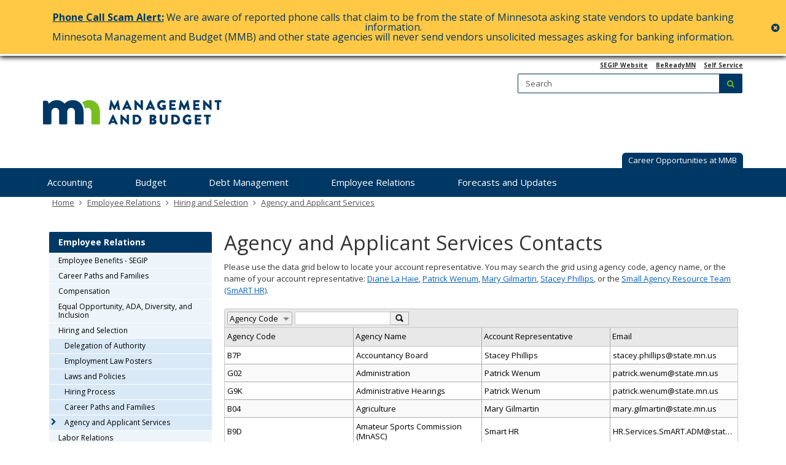

--- FILE ---
content_type: text/html;charset=UTF-8
request_url: https://mn.gov/mmb/employee-relations/hiring-and-selection/agency-applicant-services/
body_size: 38707
content:



<!DOCTYPE html>
<meta http-equiv="X-UA-Compatible" content="IE=edge">
<!--[if lt IE 8]>    <html class="no-js lt-ie12 lt-ie11 lt-ie10 lt-ie9 lt-ie8" lang="eng"> <![endif]-->
<!--[if IE 8]>    <html class="no-js lt-ie12 lt-ie11 lt-ie10 lt-ie9 ie8" lang="eng"> <![endif]-->
<!--[if IE 9]>    <html class="no-js lt-ie12 lt-ie11 lt-ie10 ie9" lang="eng"> <![endif]-->
<!--[if IE 10]>    <html class="no-js lt-ie12 lt-ie11 ie10" lang="eng"> <![endif]-->
<!--[if IE 11]>    <html class="no-js lt-ie12 ie11" lang="eng"> <![endif]-->
<!--[if gt IE 11]><!-->
<html class="gt-ie11 no-js" lang="eng">
<!--<![endif]-->

<head>
    <meta http-equiv="content-language" content="eng">
    <meta name="PageID" content="tcm:1059-201129-64" />
        <title>Agency and Applicant Services / Minnesota Management and Budget (MMB)</title>
    <meta name="description" content="Agency &amp; Applicant Services">
    <meta name="author" content="">
    <meta name="dc.title" content="Agency and Applicant Services">
    <meta name="dc.description" content="Agency &amp; Applicant Services">
    <meta name="dc.subject" content="">
    <meta name="dc.created" content="2016-03-28T17:35:03.3270000Z">
    <meta name="dc.modified" content="2025-07-23T16:55:01.4195566Z">
    <meta name="dc.creator" content="">
    <meta name="dc.contributor" content="">
    <meta name="dc.publisher" content="">
    <meta name="dc.audience" content="">
    <meta name="dc.identifer" content="">
    <meta name="dc.format" content="">
    <meta name="dc.type" content="">
    <meta name="dc.source" content="">
    <meta name="dc.relation" content=", ">
    <meta name="dc.language" content="eng, ">
    <meta name="dc.coverage" content=", ">
    <meta name="dc.rights" content="">
    <meta name="dc.subjectControlled" content="">
    <meta name="dc.dateOther" content="">
<meta property="og:site_name" content="Minnesota Management and Budget (MMB)"/>
<meta charset="utf-8">
<meta name="viewport" content="width=device-width, initial-scale=1.0">

<!-- controlled vocabulary for audience and subject //-->
    <meta name="controlled.audience" content="">  
    <meta name="controlled.subject" content="">  



<script type="text/javascript" src="/ruxitagentjs_ICA7NVfqrux_10327251022105625.js" data-dtconfig="app=20ebf339ecf2e37f|cuc=pzq9gnbk|owasp=1|mel=100000|expw=1|featureHash=ICA7NVfqrux|dpvc=1|lastModification=1767142575746|tp=500,50,0|rdnt=1|uxrgce=1|srbbv=2|agentUri=/ruxitagentjs_ICA7NVfqrux_10327251022105625.js|reportUrl=/rb_bf57141ecg|rid=RID_478343401|rpid=318439868|domain=mn.gov"></script><link href="/mmb/assets/layout.favicon_tcm1059-1028.png"  rel="shortcut icon">
<!--[if lt IE 9]>
	<script language="javascript" type="text/javascript" src="/mmb/js/frameworks/frameworks.htmlshiv.js"></script>
	<script language="javascript" type="text/javascript" src="/mmb/js/frameworks/frameworks.respond.js"></script>
<![endif]-->
<!--[if IE]>
	<script language="javascript" type="text/javascript" src="/mmb/js/frameworks/frameworks.css3-mediaqueries.js"></script>
<![endif]-->

<link href='https://fonts.googleapis.com/css?family=Open+Sans:400,700,800,300' rel='stylesheet' type='text/css' />


		<!-- Generic LESS -->
		<link rel="stylesheet" type="text/css" media="" href="/mmb/css/core.css"/>

<!-- core compiled jquery and layout files //-->
<script src="/mmb/js/frameworks/jquery/frameworks.jquery.js"></script>        <!-- content-specific jquery //-->

    
            <script defer language="javascript" type="text/javascript" src="/mmb/js/frameworks/jqwidgets/frameworks.jqwidgets-ver2.js"></script>
            <script defer language="javascript" type="text/javascript" src="/mmb/js/frameworks/jqwidgets/frameworks.jqwidgets-ver2.js"></script>
            <script defer language="javascript" type="text/javascript" src="/mmb/js/frameworks/jqwidgets/frameworks.jqwidgets-ver2.js"></script>
            <script defer language="javascript" type="text/javascript" src="/mmb/js/frameworks/jqwidgets/frameworks.jqwidgets-ver2.js"></script>
            <script defer language="javascript" type="text/javascript" src="/mmb/js/frameworks/jqwidgets/frameworks.jqwidgets-ver2.js"></script>
            <script defer language="javascript" type="text/javascript" src="/mmb/js/frameworks/jqwidgets/frameworks.jqwidgets-ver2.js"></script>
            <script defer language="javascript" type="text/javascript" src="/mmb/js/frameworks/jqwidgets/frameworks.jqwidgets-ver2.js"></script>
            <script defer language="javascript" type="text/javascript" src="/mmb/js/frameworks/jqwidgets/frameworks.jqwidgets-ver2.js"></script>
            <script defer language="javascript" type="text/javascript" src="/mmb/js/frameworks/jqwidgets/frameworks.jqwidgets-ver2.js"></script>
            <script defer language="javascript" type="text/javascript" src="/mmb/js/frameworks/jqwidgets/frameworks.jqwidgets-ver2.js"></script>
            <script defer language="javascript" type="text/javascript" src="/mmb/js/frameworks/jqwidgets/frameworks.jqwidgets-ver2.js"></script>
            <script defer language="javascript" type="text/javascript" src="/mmb/js/frameworks/jqwidgets/frameworks.jqwidgets-ver2.js"></script>
            <script defer language="javascript" type="text/javascript" src="/mmb/js/frameworks/jqwidgets/frameworks.jqwidgets-ver2.js"></script>
            <script defer language="javascript" type="text/javascript" src="/mmb/js/frameworks/jqwidgets/frameworks.jqwidgets-ver2.js"></script>
            <script defer language="javascript" type="text/javascript" src="/mmb/js/frameworks/jqwidgets/frameworks.jqwidgets-ver2.js"></script>
            <script defer language="javascript" type="text/javascript" src="/mmb/js/frameworks/jqwidgets/frameworks.jqwidgets-ver2.js"></script>

            <link rel="stylesheet" type="text/css" media="" href="/mmb/css/frameworks/jqwidgets/jqx.base.css"/>
            <link rel="stylesheet" type="text/css" media="" href="/mmb/css/frameworks/jqwidgets/jqx.bootstrap.css"/>
	<meta name="google-site-verification" content="vNauNh2v2gve4rfVr3m8Uxb0itjlVPDxcL9i7oJQDl0" />

<script async src=https://siteimproveanalytics.com/js/siteanalyze_1535995.js></script>

<!-- Google tag (gtag.js) -->
<script async src="https://www.googletagmanager.com/gtag/js?id=G-VJ6LVL7G7L"></script>
<script>
  window.dataLayer = window.dataLayer || [];
  function gtag(){dataLayer.push(arguments);}
  gtag('js', new Date());

  gtag('config', 'G-VJ6LVL7G7L');
</script>
<script>var __uzdbm_1 = "553f7d0a-4528-427c-a1a7-1ff86ea60617";var __uzdbm_2 = "MjdiYjg1MGItYmY1Ni00Y2M1LTlkYjMtMmNlNTdlMGQ5ZDRmJDE4LjIyMS4yMTkuMTQ0";var __uzdbm_3 = "";var __uzdbm_4 = "false";var __uzdbm_5 = "";var __uzdbm_6 = "";var __uzdbm_7 = "";</script> <script>   (function (w, d, e, u, c, g, a, b) {     w["SSJSConnectorObj"] = w["SSJSConnectorObj"] || {       ss_cid: c,       domain_info: "auto",     };     w[g] = function (i, j) {       w["SSJSConnectorObj"][i] = j;     };     a = d.createElement(e);     a.async = true;     if (       navigator.userAgent.indexOf('MSIE') !== -1 ||       navigator.appVersion.indexOf('Trident/') > -1     ) {       u = u.replace("/advanced/", "/advanced/ie/");     }     a.src = u;     b = d.getElementsByTagName(e)[0];     b.parentNode.insertBefore(a, b);   })(     window, document, "script", "https://mn.gov/18f5227b-e27b-445a-a53f-f845fbe69b40/stormcaster.js", "8d80", "ssConf"   );   ssConf("c1", "https://mn.gov");   ssConf("c3", "c99a4269-161c-4242-a3f0-28d44fa6ce24");   ssConf("au", "mn.gov");   ssConf("cu", "validate.perfdrive.com, ssc"); </script></head>
<body>

    <style>
	  #alert-banner {
}
	</style>
	<div id="alert-banner" style="display: none;">
		<div id="alert-banner-close">
			<a href="#"><span class="fa fa-times-circle"></span> <span class="sr-only">close</span></a>
		</div>
		<p>

			<p><a href="/mmb/fraud-and-scam-alerts/index.jsp"  title="000 Fraud and Scam Alerts Page Intro" ><strong>Phone Call Scam Alert:</strong></a> We are aware of reported phone calls that claim to be from the state of Minnesota asking state vendors to update banking information.
<br />
Minnesota Management and Budget (MMB) and other state agencies will never send vendors unsolicited messages asking for banking information.</p>
		</p>
	</div>
	<script src="/mmb/js/frameworks/cookies/frameworks.cookies.js"></script>
	<script>
		$(document).ready(function(event) {

			var seed = "Phone Call Scam Alert";  
			var expirationTime = 10;
			var mobileNavOffsetValue = Number(0);
			var desktopNavOffsetValue = Number(0);
			var mobileBodyOffsetValue = Number(0);
			var desktopBodyOffsetValue = Number(0);
			var mobileSearchOffsetValue = Number(0);
			var desktopSearchOffsetValue = Number(0);
			var bannerClosed = false;

			function adjustLayout(bannerClosed) {
				if (bannerClosed == false) {
					$('#alert-banner').show();
					var alertHeight = $('#alert-banner').outerHeight();
					var iconHeight = $('#alert-banner-close').outerHeight();
					if ( $(document).width() < 900 ) {
						var navTopHeight = $('nav.top').outerHeight();
						$('nav.top').css('top', (alertHeight + mobileNavOffsetValue) + 'px');
						$('#headerSearch').css('top', (alertHeight + mobileSearchOffsetValue + 5) + 'px');
						$('body').css('padding-top', (alertHeight + mobileBodyOffsetValue) + 'px');
					} else {
						var navTopHeight = $('nav.top').outerHeight();
						$('nav.top').css('top',  desktopNavOffsetValue + 'px');
						$('#headerSearch').css('top', ( desktopSearchOffsetValue ) + 'px');
						$('body').css('padding-top', (alertHeight + desktopBodyOffsetValue) + 'px');
					}
					$('#alert-banner-close').css('top', ( (alertHeight/2) - (iconHeight/2) ) + 'px' );
				}
			}

			if ( Cookies.get(seed) == undefined) { Cookies.set(seed, 1, {expires: expirationTime}) }
			if ( Cookies.get(seed) == 1 ) {
				adjustLayout(bannerClosed);
				$(window).resize(function(event){
					console.log(closed)
					adjustLayout(bannerClosed);
				});
			}
			$('#alert-banner-close').on('click', function(event) {
				bannerClosed = true;
				$('#alert-banner').hide();
				Cookies.set(seed, 0);
				if ( $(document).width() < 900 ) {
					var navTopHeight = $('nav.top').outerHeight();
					$('nav.top').css('top', ( mobileNavOffsetValue ) + 'px');
					$('#headerSearch').css('top', ( mobileSearchOffsetValue + 5) + 'px');
					$('body').css('padding-top', ( mobileBodyOffsetValue ) + 'px');
				} else {
					var navTopHeight = $('nav.top').outerHeight();
					$('nav.top').css('top', ( desktopNavOffsetValue ) + 'px');
					$('#headerSearch').css('top',  ( desktopSearchOffsetValue ) + 'px');
					$('body').css('padding-top',  ( desktopBodyOffsetValue ) + 'px');
				}
				event.preventDefault();
			})

		});
	</script><a href="#content" id="skip-to-content" class="sr-only" onclick="$('#content').focus();">
    skip to content<br />
    <span class="fa fa-arrow-down"></span>
</a>
  
<header id="header" role="banner">
    <div class="container">
        <div class="row">
            <!-- left column - logo //-->
            <div class="col-md-8 logo-column">
                    <div class="headerLogo" id="headerLogo">
                        <a id="contextURL" href="/mmb/">
                            <img src="/mmb/assets/mmb-homepage-logo3-01_tcm1059-264925_tcm1059-264925.png"  class="screen-only" alt="Minnesota Management & Budget logo" title="return to home page" />
                            <span class="sr-only">Minnesota Management & Budget</span>
                        </a>
                    </div>
                    <img src="" class="print-only margin-bottom" alt="Minnesota Management & Budget printed logo" />
            </div>
            
            <!-- right column - links and search //-->
            <div class="col-md-4 headerRight">
                <!-- accessory link content //-->
                <div id="headerLinks" class="margin-bottom margin-top">
                        <ul>
                                        <li><a href="https://mn.gov/mmb/segip/" target="_blank">SEGIP Website</a></li>
                                        <li><a href="https://mn.gov/mmb/be-ready-mn/" target="_blank">BeReadyMN</a></li>
                                        <li><a href="http://mn.gov/selfservice" target="_blank">Self Service</a></li>
                        </ul>
                </div>
                <!-- search //-->
                <form id="headerSearch" method="get" action="/mmb/search/" class="margin-bottom" aria-label="Search this Website">
                    <input type="hidden" name="" id="" value="" />
                    <div class="searchgroup">				
                        <label for="search-input" class="sr-only">Search:</label>
                        <div class="input-group input-group-md">
                            <input id="search-input" name="query" type="text" class="form-control" placeholder="Search">
                            <span class="input-group-btn">
                                <button type="submit" class="btn btn-md">
                                    <span class="fa fa-search"></span>
                                    <span class="sr-only">submit</span>
                                </button>
                            </span>
                        </div>
                    </div>
                </form>	

            </div><!-- end column //-->
            
                <div class="toggle-box-container">
                    <div class="toggle-box-button" role="presentation">
                        <button aria-expanded="false" aria-controls="header-toggle-box">
                            Career Opportunities at MMB
                        </button>
                    </div>
                    <div id="header-toggle-box" aria-hidden="true" class="header toggle-box">
                        <h2><a href="/mmb/mmb-careers/index.jsp"  title="000 MMB Careers Page Intro" >Current Job Openings at MMB</a></h2>
<hr />
<h2><a target="_blank" href="https://mn.gov/mmb/careers/">Minnesota Careers</a></h2>
<p>If you are looking for a career change, the State of Minnesota offers a number of jobs in a wide array of fields.</p>
<p><a href="https://careers.mn.gov/psc/mnjob/MNCAREERS/HRCR/c/HRS_HRAM_FL.HRS_CG_SEARCH_FL.GBL?Page=HRS_CAREERS_FL&amp;Action=U&amp;FOCUS=Applicant&amp;SiteId=1001" target="_blank">External Applicants</a></p>
<p><a target="_blank" href="https://mn.gov/selfservice">Current Employees</a></p>
<p><a target="_blank" href="https://careers.mn.gov/psc/mnjobacc/MNCAREERSACCESSIBLE/HRCR/c/HRS_HRAM_FL.HRS_CG_SEARCH_FL.GBL?Page=HRS_CAREERS_FL&amp;Action=U&amp;FOCUS=Applicant&amp;SiteId=1002&amp;">Accessible Applicant Portal</a></p>
                    </div>
                </div>
        </div><!-- end row //-->
    </div><!-- end container //-->
</header>
<!-- can't start at the root — need to skip to the next set of structure groups as the top level parent links //-->

<nav role="navigation" id="top_nav" class="top" aria-label="Main Navigation">
    <div class="container" role="presentation">
        <ul id='top_nav_menu' role="presentation">        <li class="hidden"><a href='/mmb/mmbhome/index.jsp' target="_self">MMB Home</a>
                <ul class="hidden">
        <li class=""><a href='/mmb/mmbhome/about-mmb/index.jsp' target="_self">About MMB</a>
                <ul class="">
        <li class="hidden"><a href='/mmb/mmbhome/about-mmb/location.jsp' target="_self">Location</a></li>
        <li class=""><a href='/mmb/mmbhome/about-mmb/legislative-contacts.jsp' target="_self">Legislative Contacts</a></li>
                </ul>
        </li>
        <li class="hidden"><a href='/mmb/mmbhome/reports/index.jsp' target="_self">Reports</a>
        </li>
        <li class="hidden"><a href='/mmb/mmbhome/systems/index.jsp' target="_self">Systems</a>
        </li>
        <li class="hidden"><a href='/mmb/mmbhome/contact-mmb/index.jsp' target="_self">Contact MMB</a>
        </li>
        <li class="hidden"><a href='/mmb/mmbhome/social-media-terms-of-use/index.jsp' target="_self">Social Media Terms of Use</a>
        </li>
        <li class="hidden"><a href='/mmb/mmbhome/thank-you/index.jsp' target="_self">Thank You  [online forms]</a>
                <ul class="">
        <li class="hidden"><a href='/mmb/mmbhome/thank-you/swift.jsp' target="_self">Thank You SWIFT form</a></li>
        <li class="hidden"><a href='/mmb/mmbhome/thank-you/crystal-request.jsp' target="_self">Thank You SWIFT Crystal License Request</a></li>
        <li class=""><a href='/mmb/mmbhome/thank-you/accessibility-feedback.jsp' target="_self">Thank You - Accessibility Feedback</a></li>
        <li class=""><a href='/mmb/mmbhome/thank-you/etd-training-thanks.jsp' target="_self">Thank You - Enterprise Talent Development</a></li>
        <li class=""><a href='/mmb/mmbhome/thank-you/etd-training-center-thank-you.jsp' target="_self">Thank You - Enterprise Talent Development</a></li>
        <li class="hidden"><a href='/mmb/mmbhome/thank-you/web-feedback.jsp' target="_self">Website Feedback Thank You</a></li>
        <li class=""><a href='/mmb/mmbhome/thank-you/web-feedback-thanks.jsp' target="_self">Thank You</a></li>
        <li class=""><a href='/mmb/mmbhome/thank-you/etd-advisory-council-thank-you.jsp' target="_self">Thank You - Enterprise Talent Development</a></li>
                </ul>
        </li>
        <li class="hidden"><a href='/mmb/mmbhome/programs-and-services.jsp' target="_self">Programs and Services</a></li>
        <li class="hidden"><a href='/mmb/mmbhome/thank-you-for-your-feedback.jsp' target="_self">Thank you for your feedback!</a></li>
        <li class="hidden"><a href='/mmb/mmbhome/thanks-for-your-fraud-awareness-feedback.jsp' target="_self">Thank you for your feedback (Fraud Awareness)</a></li>
        <li class="hidden"><a href='/mmb/mmbhome/data-request.jsp' target="_self">Data Request</a></li>
        <li class="hidden"><a href='/mmb/mmbhome/thanks.jsp' target="_self">Thank you for your feedback</a></li>
                </ul>
        </li>
        <li class=""><a href='/mmb/accounting/index.jsp' target="_self">Accounting</a>
                <ul class="">
        <li class=""><a href='/mmb/accounting/banking-services/index.jsp' target="_self">Banking Services</a>
                <ul class="">
        <li class=""><a href='/mmb/accounting/banking-services/core-function/index.jsp' target="_self">Core Functions</a>
        </li>
        <li class=""><a href='/mmb/accounting/banking-services/frequently-asked-questions/index.jsp' target="_self">Frequently Asked Questions</a>
        </li>
        <li class=""><a href='/mmb/accounting/banking-services/warrant/index.jsp' target="_self">Warrant Verification</a>
        </li>
        <li class=""><a href='/mmb/accounting/banking-services/electronic-payment/index.jsp' target="_self">Electronic Payment</a>
        </li>
        <li class=""><a href='/mmb/accounting/banking-services/mn-manufacture-home/index.jsp' target="_self">MN Manufactured Home Trust</a>
        </li>
        <li class=""><a href='/mmb/accounting/banking-services/historical-information/index.jsp' target="_self">Historical Information</a>
        </li>
                </ul>
        </li>
        <li class=""><a href='/mmb/accounting/payroll/index.jsp' target="_self">Payroll</a>
                <ul class="">
        <li class=""><a href='/mmb/accounting/payroll/bulletins/index.jsp' target="_self">Bulletins</a>
                <ul class="">
        <li class=""><a href='/mmb/accounting/payroll/bulletins/current-bulletins/index.jsp' target="_self">Current Bulletins</a>
        </li>
        <li class=""><a href='/mmb/accounting/payroll/bulletins/archived-bulletins/index.jsp' target="_self">Archived Bulletins</a>
        </li>
                </ul>
        </li>
        <li class=""><a href='/mmb/accounting/payroll/calculators/index.jsp' target="_self">Calculators</a>
        </li>
        <li class=""><a href='/mmb/accounting/payroll/calendars/index.jsp' target="_self">Calendars</a>
        </li>
        <li class=""><a href='/mmb/accounting/payroll/contacts/index.jsp' target="_self">Contacts</a>
                <ul class="">
        <li class=""><a href='/mmb/accounting/payroll/contacts/employee-contacts/index.jsp' target="_self">Employees</a>
        </li>
        <li class=""><a href='/mmb/accounting/payroll/contacts/agency/index.jsp' target="_self">Agency Payroll</a>
        </li>
                </ul>
        </li>
        <li class=""><a href='/mmb/accounting/payroll/email-list/index.jsp' target="_self">Email List (GovDelivery)</a>
        </li>
        <li class=""><a href='/mmb/accounting/payroll/forms/index.jsp' target="_self">Forms</a>
        </li>
        <li class=""><a href='/mmb/accounting/payroll/operating-policies-and-procedures/index.jsp' target="_self">Operating Policies and Procedures</a>
        </li>
        <li class=""><a href='/mmb/accounting/payroll/self-service-redirect/index.jsp' target="_self">Self Service Information</a>
        </li>
        <li class=""><a href='/mmb/accounting/payroll/sema4-redirect/index.jsp' target="_self">SEMA4</a>
        </li>
        <li class="hidden"><a href='/mmb/accounting/payroll/faqs/index.jsp' target="_self">Frequently Asked Questions</a>
        </li>
                </ul>
        </li>
        <li class=""><a href='/mmb/accounting/sema4/index.jsp' target="_self">SEMA4</a>
                <ul class="">
        <li class=""><a href='/mmb/accounting/sema4/bulletins/index.jsp' target="_self">Bulletins</a>
                <ul class="">
        <li class=""><a href='/mmb/accounting/sema4/bulletins/hr-bulletins/index.jsp' target="_self">HR Bulletins</a>
        </li>
        <li class=""><a href='/mmb/accounting/sema4/bulletins/payroll-bulletins/index.jsp' target="_self">Payroll Bulletins</a>
        </li>
                </ul>
        </li>
        <li class=""><a href='/mmb/accounting/sema4/contacts/index.jsp' target="_self">Contacts</a>
                <ul class="">
        <li class=""><a href='/mmb/accounting/sema4/contacts/employee-contacts/index.jsp' target="_self">Employees</a>
        </li>
        <li class=""><a href='/mmb/accounting/sema4/contacts/agency/index.jsp' target="_self">Agency Payroll</a>
        </li>
        <li class=""><a href='/mmb/accounting/sema4/contacts/agency-hr/index.jsp' target="_self">Agency HR</a>
        </li>
                </ul>
        </li>
        <li class=""><a href='/mmb/accounting/sema4/forms/index.jsp' target="_self">Forms</a>
        </li>
        <li class=""><a href='/mmb/accounting/sema4/payroll-redirect/index.jsp' target="_self">Payroll</a>
        </li>
        <li class=""><a href='/mmb/accounting/sema4/records-retention/index.jsp' target="_self">Records Retention</a>
                <ul class="">
        <li class=""><a href='/mmb/accounting/sema4/records-retention/hr-records-retention/index.jsp' target="_self">HR Records Retention</a>
        </li>
        <li class=""><a href='/mmb/accounting/sema4/records-retention/payroll-records-retention/index.jsp' target="_self">Payroll Records Retention</a>
        </li>
                </ul>
        </li>
        <li class=""><a href='/mmb/accounting/sema4/reference-documents/index.jsp' target="_self">Reference Documents</a>
                <ul class="">
        <li class="hidden"><a href='/mmb/accounting/sema4/reference-documents/cost-projection/index.jsp' target="_self">Cost Projection</a>
        </li>
        <li class="hidden"><a href='/mmb/accounting/sema4/reference-documents/password-info/index.jsp' target="_self">Password Info</a>
        </li>
                </ul>
        </li>
        <li class=""><a href='/mmb/accounting/sema4/security-admin-policies/index.jsp' target="_self">Security Admin and Policies</a>
                <ul class="">
        <li class=""><a href='/mmb/accounting/sema4/security-admin-policies/forms-security/index.jsp' target="_self">Forms - Security</a>
                <ul class="">
        <li class=""><a href='/mmb/accounting/sema4/security-admin-policies/forms-security/table-changes.jsp' target="_self">Table Changes</a></li>
                </ul>
        </li>
                </ul>
        </li>
        <li class=""><a href='/mmb/accounting/sema4/segip-redirect/index.jsp' target="_self">SEGIP</a>
        </li>
        <li class=""><a href='/mmb/accounting/sema4/self-service/index.jsp' target="_self">Self Service</a>
        </li>
        <li class=""><a href='/mmb/accounting/sema4/self-service-information/index.jsp' target="_self">Self Service Information</a>
                <ul class="">
        <li class=""><a href='/mmb/accounting/sema4/self-service-information/announcement/index.jsp' target="_self">Announcements</a>
        </li>
        <li class=""><a href='/mmb/accounting/sema4/self-service-information/instructions/index.jsp' target="_self">Instructions</a>
                <ul class="">
        <li class=""><a href='/mmb/accounting/sema4/self-service-information/instructions/time-entry.jsp' target="_self">Time Entry</a></li>
        <li class=""><a href='/mmb/accounting/sema4/self-service-information/instructions/expenses.jsp' target="_self">Business Expenses</a></li>
        <li class=""><a href='/mmb/accounting/sema4/self-service-information/instructions/other.jsp' target="_self">Other Payroll Pages</a></li>
        <li class="hidden"><a href='/mmb/accounting/sema4/self-service-information/instructions/dc-faq.jsp' target="_self">Deferred Compensation FAQ</a></li>
                </ul>
        </li>
        <li class=""><a href='/mmb/accounting/sema4/self-service-information/resources/index.jsp' target="_self">Resources</a>
                <ul class="">
        <li class=""><a href='/mmb/accounting/sema4/self-service-information/resources/ss-faq.jsp' target="_self">Self Service FAQ</a></li>
                </ul>
        </li>
        <li class=""><a href='/mmb/accounting/sema4/self-service-information/new-employees/index.jsp' target="_self">New Employees</a>
        </li>
        <li class=""><a href='/mmb/accounting/sema4/self-service-information/forms/index.jsp' target="_self">Forms</a>
        </li>
                </ul>
        </li>
        <li class=""><a href='/mmb/accounting/sema4/sema4-help/index.jsp' target="_self">SEMA4 Help</a>
        </li>
        <li class=""><a href='/mmb/accounting/sema4/software-information/index.jsp' target="_self">Software Information</a>
        </li>
        <li class=""><a href='/mmb/accounting/sema4/training/index.jsp' target="_self">Training</a>
                <ul class="">
        <li class=""><a href='/mmb/accounting/sema4/training/general-info-registration-process/index.jsp' target="_self">General Information and Registration Process</a>
        </li>
        <li class=""><a href='/mmb/accounting/sema4/training/training-courses/index.jsp' target="_self">Training Courses</a>
                <ul class="">
        <li class="hidden"><a href='/mmb/accounting/sema4/training/training-courses/adjustments.jsp' target="_self">Adjustments MN PS340S</a></li>
        <li class="hidden"><a href='/mmb/accounting/sema4/training/training-courses/benefits.jsp' target="_self">Benefits Inquiry MN PS110S</a></li>
        <li class="hidden"><a href='/mmb/accounting/sema4/training/training-courses/correcting-data.jsp' target="_self">Correcting HR Data MN PS155S</a></li>
        <li class="hidden"><a href='/mmb/accounting/sema4/training/training-courses/deductions.jsp' target="_self">Deductions MN PS300S</a></li>
        <li class="hidden"><a href='/mmb/accounting/sema4/training/training-courses/direct-deposit.jsp' target="_self">Direct Deposit MN PS310S</a></li>
        <li class="hidden"><a href='/mmb/accounting/sema4/training/training-courses/employee-be.jsp' target="_self">Employee Business Expense MN PS400S</a></li>
        <li class="hidden"><a href='/mmb/accounting/sema4/training/training-courses/employee-maintenance.jsp' target="_self">Employee Maintenance MN PS150S</a></li>
        <li class="hidden"><a href='/mmb/accounting/sema4/training/training-courses/garnishments.jsp' target="_self">Garnishments MN PS370S</a></li>
        <li class="hidden"><a href='/mmb/accounting/sema4/training/training-courses/labor-relations.jsp' target="_self">Labor Relations MN PS180S</a></li>
        <li class="hidden"><a href='/mmb/accounting/sema4/training/training-courses/leave-accounting.jsp' target="_self">Leave Accounting MN PS350S</a></li>
        <li class="hidden"><a href='/mmb/accounting/sema4/training/training-courses/mass-time.jsp' target="_self">Mass Time Entry and Labor Distribution MN PS320S</a></li>
        <li class="hidden"><a href='/mmb/accounting/sema4/training/training-courses/physical-exam.jsp' target="_self">Physical Exam Information MN PS171S</a></li>
        <li class="hidden"><a href='/mmb/accounting/sema4/training/training-courses/position-mang.jsp' target="_self">Position Management MN PS140S</a></li>
        <li class="hidden"><a href='/mmb/accounting/sema4/training/training-courses/overview-selfstudy.jsp' target="_self">SEMA Overview   Self Study</a></li>
        <li class="hidden"><a href='/mmb/accounting/sema4/training/training-courses/overview.jsp' target="_self">SEMA4 Overview</a></li>
        <li class="hidden"><a href='/mmb/accounting/sema4/training/training-courses/taxes.jsp' target="_self">Taxes in SEMA4 MN PS360S</a></li>
        <li class="hidden"><a href='/mmb/accounting/sema4/training/training-courses/vendor-deduction.jsp' target="_self">Vendor Deduction Detail and Report Information MN PS520S</a></li>
        <li class="hidden"><a href='/mmb/accounting/sema4/training/training-courses/employee-data.jsp' target="_self">Viewing Employee Job Data MN   PS101S</a></li>
        <li class="hidden"><a href='/mmb/accounting/sema4/training/training-courses/general-data.jsp' target="_self">Viewing General Employee Data MN PS102S</a></li>
                </ul>
        </li>
        <li class=""><a href='/mmb/accounting/sema4/training/reg-online/index.jsp' target="_self">Online Registration</a>
        </li>
        <li class=""><a href='/mmb/accounting/sema4/training/webinars/index.jsp' target="_self">Web Seminars</a>
        </li>
                </ul>
        </li>
        <li class="hidden"><a href='/mmb/accounting/sema4/jaws-user-instructions/index.jsp' target="_self">JAWS User Instructions</a>
        </li>
                </ul>
        </li>
        <li class=""><a href='/mmb/accounting/swift/index.jsp' target="_self">SWIFT</a>
                <ul class="">
        <li class=""><a href='/mmb/accounting/swift/general-information/index.jsp' target="_self">General Information</a>
                <ul class="">
        <li class=""><a href='/mmb/accounting/swift/general-information/swift-updates/index.jsp' target="_self">Updates</a>
                <ul class="">
        <li class=""><a href='/mmb/accounting/swift/general-information/swift-updates/previous-updates.jsp' target="_self">Previous Updates</a></li>
        <li class="hidden"><a href='/mmb/accounting/swift/general-information/swift-updates/04012021.jsp' target="_self">SWISWIFT Update (April 1, 2021)</a></li>
        <li class="hidden"><a href='/mmb/accounting/swift/general-information/swift-updates/04102025.jsp' target="_self">SWIFT Update (April 10, 2025)</a></li>
        <li class="hidden"><a href='/mmb/accounting/swift/general-information/swift-updates/04132023.jsp' target="_self">SWIFT Update (April 13, 2023)</a></li>
        <li class="hidden"><a href='/mmb/accounting/swift/general-information/swift-updates/04142022.jsp' target="_self">SWISWIFT Update (April 14, 2022)</a></li>
        <li class="hidden"><a href='/mmb/accounting/swift/general-information/swift-updates/04152021.jsp' target="_self">SWIFT Update (April 15, 2021)</a></li>
        <li class="hidden"><a href='/mmb/accounting/swift/general-information/swift-updates/04162020.jsp' target="_self">SWIFT Update (April 16, 2020)</a></li>
        <li class="hidden"><a href='/mmb/accounting/swift/general-information/swift-updates/04172025.jsp' target="_self">SWIFT Update (April 17, 2025)</a></li>
        <li class="hidden"><a href='/mmb/accounting/swift/general-information/swift-updates/04182024.jsp' target="_self">SWIFT Update (April 18, 2024)</a></li>
        <li class="hidden"><a href='/mmb/accounting/swift/general-information/swift-updates/04022020.jsp' target="_self">SWIFT Update (April 2, 2020)</a></li>
        <li class="hidden"><a href='/mmb/accounting/swift/general-information/swift-updates/04202023.jsp' target="_self">SWIFT Update (April 20, 2023)</a></li>
        <li class="hidden"><a href='/mmb/accounting/swift/general-information/swift-updates/04212022.jsp' target="_self">SWISWIFT Update (April 21, 2022)</a></li>
        <li class="hidden"><a href='/mmb/accounting/swift/general-information/swift-updates/04232020.jsp' target="_self">SWIFT Update (April 23, 2020)</a></li>
        <li class="hidden"><a href='/mmb/accounting/swift/general-information/swift-updates/04242025.jsp' target="_self">SWIFT Update (April 24, 2025)</a></li>
        <li class="hidden"><a href='/mmb/accounting/swift/general-information/swift-updates/04252024.jsp' target="_self">SWIFT Update (April 25, 2024)</a></li>
        <li class="hidden"><a href='/mmb/accounting/swift/general-information/swift-updates/04272023.jsp' target="_self">SWIFT Update (April 27, 2023)</a></li>
        <li class="hidden"><a href='/mmb/accounting/swift/general-information/swift-updates/04292021.jsp' target="_self">SWIFT Update (April 29, 2021)</a></li>
        <li class="hidden"><a href='/mmb/accounting/swift/general-information/swift-updates/04032025.jsp' target="_self">SWIFT Update (April 3, 2025)</a></li>
        <li class="hidden"><a href='/mmb/accounting/swift/general-information/swift-updates/04302020.jsp' target="_self">SWIFT Update (April 30, 2020)</a></li>
        <li class="hidden"><a href='/mmb/accounting/swift/general-information/swift-updates/04042024.jsp' target="_self">SWIFT Update (April 4, 2024)</a></li>
        <li class="hidden"><a href='/mmb/accounting/swift/general-information/swift-updates/04062023.jsp' target="_self">SWIFT Update (April 6, 2023)</a></li>
        <li class="hidden"><a href='/mmb/accounting/swift/general-information/swift-updates/04072022.jsp' target="_self">SWISWIFT Update (April 7, 2022)</a></li>
        <li class="hidden"><a href='/mmb/accounting/swift/general-information/swift-updates/04082021.jsp' target="_self">SWISWIFT Update (April 8, 2021)</a></li>
        <li class="hidden"><a href='/mmb/accounting/swift/general-information/swift-updates/08012024.jsp' target="_self">SWIFT Update (August 1, 2024)</a></li>
        <li class="hidden"><a href='/mmb/accounting/swift/general-information/swift-updates/08102023.jsp' target="_self">SWIFT Update (August 10, 2023)</a></li>
        <li class="hidden"><a href='/mmb/accounting/swift/general-information/swift-updates/08112022.jsp' target="_self">SWIFT Update (August 11, 2022)</a></li>
        <li class="hidden"><a href='/mmb/accounting/swift/general-information/swift-updates/08122021.jsp' target="_self">SWIFT Update (August 12, 2021)</a></li>
        <li class="hidden"><a href='/mmb/accounting/swift/general-information/swift-updates/08132020.jsp' target="_self">SWIFT Update (August 13, 2020)</a></li>
        <li class="hidden"><a href='/mmb/accounting/swift/general-information/swift-updates/08152024.jsp' target="_self">SWIFT Update (August 15, 2024)</a></li>
        <li class="hidden"><a href='/mmb/accounting/swift/general-information/swift-updates/08172023.jsp' target="_self">SWIFT Update (August 17, 2023)</a></li>
        <li class="hidden"><a href='/mmb/accounting/swift/general-information/swift-updates/08182022.jsp' target="_self">SWIFT Update (August 18, 2022)</a></li>
        <li class="hidden"><a href='/mmb/accounting/swift/general-information/swift-updates/08192021.jsp' target="_self">SWIFT Update (August 19, 2021)</a></li>
        <li class="hidden"><a href='/mmb/accounting/swift/general-information/swift-updates/08202020.jsp' target="_self">SWIFT Update (August 20, 2020)</a></li>
        <li class="hidden"><a href='/mmb/accounting/swift/general-information/swift-updates/08222024.jsp' target="_self">SWIFT Update (August 22, 2024)</a></li>
        <li class="hidden"><a href='/mmb/accounting/swift/general-information/swift-updates/08242023.jsp' target="_self">SWIFT Update (August 24, 2023)</a></li>
        <li class="hidden"><a href='/mmb/accounting/swift/general-information/swift-updates/08252022.jsp' target="_self">SWIFT Update (August 25, 2022)</a></li>
        <li class="hidden"><a href='/mmb/accounting/swift/general-information/swift-updates/08262021.jsp' target="_self">SWIFT Update (August 26, 2021)</a></li>
        <li class="hidden"><a href='/mmb/accounting/swift/general-information/swift-updates/08272020.jsp' target="_self">SWIFT Update (August 27, 2020)</a></li>
        <li class="hidden"><a href='/mmb/accounting/swift/general-information/swift-updates/08292024.jsp' target="_self">SWIFT Update (August 22, 2024)</a></li>
        <li class="hidden"><a href='/mmb/accounting/swift/general-information/swift-updates/08032023.jsp' target="_self">SWIFT Update (August 3, 2023)</a></li>
        <li class="hidden"><a href='/mmb/accounting/swift/general-information/swift-updates/08312023.jsp' target="_self">SWIFT Update (August 31, 2023)</a></li>
        <li class="hidden"><a href='/mmb/accounting/swift/general-information/swift-updates/08052021.jsp' target="_self">SWIFT Update (August 5, 2021)</a></li>
        <li class="hidden"><a href='/mmb/accounting/swift/general-information/swift-updates/08062020.jsp' target="_self">SWIFT Update (August 6, 2020)</a></li>
        <li class="hidden"><a href='/mmb/accounting/swift/general-information/swift-updates/08082024.jsp' target="_self">SWIFT Update (August 8, 2024)</a></li>
        <li class="hidden"><a href='/mmb/accounting/swift/general-information/swift-updates/12012022.jsp' target="_self">SWIFT Update (December 1, 2022)</a></li>
        <li class="hidden"><a href='/mmb/accounting/swift/general-information/swift-updates/12102020.jsp' target="_self">SWIFT Update (December 10, 2020)</a></li>
        <li class="hidden"><a href='/mmb/accounting/swift/general-information/swift-updates/12122024.jsp' target="_self">SWIFT Update (December 12, 2024)</a></li>
        <li class="hidden"><a href='/mmb/accounting/swift/general-information/swift-updates/12142023.jsp' target="_self">SWIFT Update (December 14, 2023)</a></li>
        <li class="hidden"><a href='/mmb/accounting/swift/general-information/swift-updates/12162021.jsp' target="_self">SWIFT Update (December 16, 2021)</a></li>
        <li class="hidden"><a href='/mmb/accounting/swift/general-information/swift-updates/12172020.jsp' target="_self">SWIFT Update (December 17, 2020)</a></li>
        <li class="hidden"><a href='/mmb/accounting/swift/general-information/swift-updates/12192024.jsp' target="_self">SWIFT Update (December 19, 2024)</a></li>
        <li class="hidden"><a href='/mmb/accounting/swift/general-information/swift-updates/12022021.jsp' target="_self">SWIFT Update (December 2, 2021)</a></li>
        <li class="hidden"><a href='/mmb/accounting/swift/general-information/swift-updates/12212023.jsp' target="_self">SWIFT Update (December 21, 2023)</a></li>
        <li class="hidden"><a href='/mmb/accounting/swift/general-information/swift-updates/12222022.jsp' target="_self">SWIFT Update (December 22, 2022)</a></li>
        <li class="hidden"><a href='/mmb/accounting/swift/general-information/swift-updates/12232021.jsp' target="_self">SWIFT Update (December 23, 2021)</a></li>
        <li class="hidden"><a href='/mmb/accounting/swift/general-information/swift-updates/12282023.jsp' target="_self">SWIFT Update (December 28, 2023)</a></li>
        <li class="hidden"><a href='/mmb/accounting/swift/general-information/swift-updates/12292022.jsp' target="_self">SWIFT Update (December 29, 2022)</a></li>
        <li class="hidden"><a href='/mmb/accounting/swift/general-information/swift-updates/12032020.jsp' target="_self">SWIFT Update (December 03, 2020)</a></li>
        <li class="hidden"><a href='/mmb/accounting/swift/general-information/swift-updates/12302021.jsp' target="_self">SWIFT Update (December 30, 2021)</a></li>
        <li class="hidden"><a href='/mmb/accounting/swift/general-information/swift-updates/12312020.jsp' target="_self">SWIFT Update (December 31, 2020)</a></li>
        <li class="hidden"><a href='/mmb/accounting/swift/general-information/swift-updates/12052024.jsp' target="_self">SWIFT Update (December 5, 2024)</a></li>
        <li class="hidden"><a href='/mmb/accounting/swift/general-information/swift-updates/12072023.jsp' target="_self">SWIFT Update (December 7, 2023)</a></li>
        <li class="hidden"><a href='/mmb/accounting/swift/general-information/swift-updates/12092021.jsp' target="_self">SWIFT Update (December 9, 2021)</a></li>
        <li class="hidden"><a href='/mmb/accounting/swift/general-information/swift-updates/12092022.jsp' target="_self">SWIFT Update (December 9, 2022)</a></li>
        <li class="hidden"><a href='/mmb/accounting/swift/general-information/swift-updates/02012024.jsp' target="_self">SWIFT Update (February 1, 2024)</a></li>
        <li class="hidden"><a href='/mmb/accounting/swift/general-information/swift-updates/02102022.jsp' target="_self">SWIFT Update (February 10, 2022)</a></li>
        <li class="hidden"><a href='/mmb/accounting/swift/general-information/swift-updates/02112021.jsp' target="_self">SWIFT Update (February 11, 2021)</a></li>
        <li class="hidden"><a href='/mmb/accounting/swift/general-information/swift-updates/02132020.jsp' target="_self">SWIFT Update (February 13, 2020)</a></li>
        <li class="hidden"><a href='/mmb/accounting/swift/general-information/swift-updates/02132025.jsp' target="_self">SWIFT Update (February 13, 2025)</a></li>
        <li class="hidden"><a href='/mmb/accounting/swift/general-information/swift-updates/02152024.jsp' target="_self">SWIFT Update (February 15, 2024)</a></li>
        <li class="hidden"><a href='/mmb/accounting/swift/general-information/swift-updates/02162023.jsp' target="_self">SWIFT Update (February 16, 2023)</a></li>
        <li class="hidden"><a href='/mmb/accounting/swift/general-information/swift-updates/02172022.jsp' target="_self">SWIFT Update (February 17, 2022)</a></li>
        <li class="hidden"><a href='/mmb/accounting/swift/general-information/swift-updates/02182021.jsp' target="_self">SWISWIFT Update (February 18, 2021)</a></li>
        <li class="hidden"><a href='/mmb/accounting/swift/general-information/swift-updates/02202020.jsp' target="_self">SWIFT Update (February 20, 2020)</a></li>
        <li class="hidden"><a href='/mmb/accounting/swift/general-information/swift-updates/02222024.jsp' target="_self">SWIFT Update (February 22, 2024)</a></li>
        <li class="hidden"><a href='/mmb/accounting/swift/general-information/swift-updates/02232023.jsp' target="_self">SWIFT Update (February 23, 2023)</a></li>
        <li class="hidden"><a href='/mmb/accounting/swift/general-information/swift-updates/02252021.jsp' target="_self">SWISWIFT Update (February 25, 2021)</a></li>
        <li class="hidden"><a href='/mmb/accounting/swift/general-information/swift-updates/02272020.jsp' target="_self">SWIFT Update (February 27, 2020)</a></li>
        <li class="hidden"><a href='/mmb/accounting/swift/general-information/swift-updates/02272025.jsp' target="_self">SWIFT Update (February 27, 2025)</a></li>
        <li class="hidden"><a href='/mmb/accounting/swift/general-information/swift-updates/02292024.jsp' target="_self">SWIFT Update (February 29, 2024)</a></li>
        <li class="hidden"><a href='/mmb/accounting/swift/general-information/swift-updates/02032022.jsp' target="_self">SWIFT Update (February 3, 2022)</a></li>
        <li class="hidden"><a href='/mmb/accounting/swift/general-information/swift-updates/02042021.jsp' target="_self">SWISWIFT Update (February 4, 2021)</a></li>
        <li class="hidden"><a href='/mmb/accounting/swift/general-information/swift-updates/02062025.jsp' target="_self">SWIFT Update (February 6, 2025)</a></li>
        <li class="hidden"><a href='/mmb/accounting/swift/general-information/swift-updates/02082024.jsp' target="_self">SWIFT Update (February 8, 2024)</a></li>
        <li class="hidden"><a href='/mmb/accounting/swift/general-information/swift-updates/01112024.jsp' target="_self">SWIFT Update (January 11, 2024)</a></li>
        <li class="hidden"><a href='/mmb/accounting/swift/general-information/swift-updates/01122023.jsp' target="_self">SWIFT Update (January 12, 2023)</a></li>
        <li class="hidden"><a href='/mmb/accounting/swift/general-information/swift-updates/01142021.jsp' target="_self">SWISWIFT Update (January 14, 2021)</a></li>
        <li class="hidden"><a href='/mmb/accounting/swift/general-information/swift-updates/01162020.jsp' target="_self">SWIFT Update (January 16, 2020)</a></li>
        <li class="hidden"><a href='/mmb/accounting/swift/general-information/swift-updates/01162025.jsp' target="_self">SWIFT Update (January 16, 2025)</a></li>
        <li class="hidden"><a href='/mmb/accounting/swift/general-information/swift-updates/01182024.jsp' target="_self">SWIFT Update (January 18, 2024)</a></li>
        <li class="hidden"><a href='/mmb/accounting/swift/general-information/swift-updates/01192023.jsp' target="_self">SWIFT Update (January 12, 2023)</a></li>
        <li class="hidden"><a href='/mmb/accounting/swift/general-information/swift-updates/01202022.jsp' target="_self">SWIFT Update (January 20, 2022)</a></li>
        <li class="hidden"><a href='/mmb/accounting/swift/general-information/swift-updates/01212021.jsp' target="_self">SWISWIFT Update (January 21, 2021)</a></li>
        <li class="hidden"><a href='/mmb/accounting/swift/general-information/swift-updates/01232020.jsp' target="_self">SWIFT Update (January 23, 2020)</a></li>
        <li class="hidden"><a href='/mmb/accounting/swift/general-information/swift-updates/01232025.jsp' target="_self">SWIFT Update (January 23, 2025)</a></li>
        <li class="hidden"><a href='/mmb/accounting/swift/general-information/swift-updates/01252024.jsp' target="_self">SWIFT Update (January 25, 2024)</a></li>
        <li class="hidden"><a href='/mmb/accounting/swift/general-information/swift-updates/01262023.jsp' target="_self">SWIFT Update (January 12, 2023)</a></li>
        <li class="hidden"><a href='/mmb/accounting/swift/general-information/swift-updates/01272022.jsp' target="_self">SWIFT Update (January 27, 2022)</a></li>
        <li class="hidden"><a href='/mmb/accounting/swift/general-information/swift-updates/01282021.jsp' target="_self">SWISWIFT Update (January 28, 2021)</a></li>
        <li class="hidden"><a href='/mmb/accounting/swift/general-information/swift-updates/01302020.jsp' target="_self">SWIFT Update (January 30, 2020)</a></li>
        <li class="hidden"><a href='/mmb/accounting/swift/general-information/swift-updates/01302025.jsp' target="_self">SWIFT Update (January 30, 2025)</a></li>
        <li class="hidden"><a href='/mmb/accounting/swift/general-information/swift-updates/01042024.jsp' target="_self">SWIFT Update (January 4, 2024)</a></li>
        <li class="hidden"><a href='/mmb/accounting/swift/general-information/swift-updates/01062022.jsp' target="_self">SWIFT Update (January 6, 2022)</a></li>
        <li class="hidden"><a href='/mmb/accounting/swift/general-information/swift-updates/01092025.jsp' target="_self">SWIFT Update (January 9, 2025)</a></li>
        <li class="hidden"><a href='/mmb/accounting/swift/general-information/swift-updates/07012021.jsp' target="_self">SWIFT Update (July 1, 2021)</a></li>
        <li class="hidden"><a href='/mmb/accounting/swift/general-information/swift-updates/07102025.jsp' target="_self">SWIFT Update (July 10, 2025)</a></li>
        <li class="hidden"><a href='/mmb/accounting/swift/general-information/swift-updates/07112024.jsp' target="_self">SWIFT Update (July 11, 2024)</a></li>
        <li class="hidden"><a href='/mmb/accounting/swift/general-information/swift-updates/07132023.jsp' target="_self">SWIFT Update (July 13, 2023)</a></li>
        <li class="hidden"><a href='/mmb/accounting/swift/general-information/swift-updates/07142022.jsp' target="_self">SWIFT Update (July 14, 2022)</a></li>
        <li class="hidden"><a href='/mmb/accounting/swift/general-information/swift-updates/07152021.jsp' target="_self">SWIFT Update (July 15, 2021)</a></li>
        <li class="hidden"><a href='/mmb/accounting/swift/general-information/swift-updates/07172025.jsp' target="_self">SWIFT Update (July 17, 2025)</a></li>
        <li class="hidden"><a href='/mmb/accounting/swift/general-information/swift-updates/07182024.jsp' target="_self">SWIFT Update (July 18, 2024)</a></li>
        <li class="hidden"><a href='/mmb/accounting/swift/general-information/swift-updates/07022020.jsp' target="_self">SWIFT Update (July 2, 2020)</a></li>
        <li class="hidden"><a href='/mmb/accounting/swift/general-information/swift-updates/07202023.jsp' target="_self">SWIFT Update (July 20, 2023)</a></li>
        <li class="hidden"><a href='/mmb/accounting/swift/general-information/swift-updates/07222021.jsp' target="_self">SWIFT Update (July 22, 2021)</a></li>
        <li class="hidden"><a href='/mmb/accounting/swift/general-information/swift-updates/07222022.jsp' target="_self">SWIFT Update (July 14, 2022)</a></li>
        <li class="hidden"><a href='/mmb/accounting/swift/general-information/swift-updates/07232020.jsp' target="_self">SWIFT Update (July 23,2020)</a></li>
        <li class="hidden"><a href='/mmb/accounting/swift/general-information/swift-updates/07242025.jsp' target="_self">SWIFT Update (July 24, 2025)</a></li>
        <li class="hidden"><a href='/mmb/accounting/swift/general-information/swift-updates/07252024.jsp' target="_self">SWIFT Update (July 25, 2024)</a></li>
        <li class="hidden"><a href='/mmb/accounting/swift/general-information/swift-updates/07272023.jsp' target="_self">SWIFT Update (July 27, 2023)</a></li>
        <li class="hidden"><a href='/mmb/accounting/swift/general-information/swift-updates/07282022.jsp' target="_self">SWIFT Update (July 28, 2022)</a></li>
        <li class="hidden"><a href='/mmb/accounting/swift/general-information/swift-updates/07292021.jsp' target="_self">SWIFT Update (July 29, 2021)</a></li>
        <li class="hidden"><a href='/mmb/accounting/swift/general-information/swift-updates/07032024.jsp' target="_self">SWIFT Update (July 3, 2024)</a></li>
        <li class="hidden"><a href='/mmb/accounting/swift/general-information/swift-updates/07032025.jsp' target="_self">SWIFT Update (July 3, 2025)</a></li>
        <li class="hidden"><a href='/mmb/accounting/swift/general-information/swift-updates/07302020.jsp' target="_self">SWIFT Update (July 30, 2020)</a></li>
        <li class="hidden"><a href='/mmb/accounting/swift/general-information/swift-updates/07312025.jsp' target="_self">SWIFT Update (July 31, 2025)</a></li>
        <li class="hidden"><a href='/mmb/accounting/swift/general-information/swift-updates/07062023.jsp' target="_self">SWIFT Update (July 6, 2023)</a></li>
        <li class="hidden"><a href='/mmb/accounting/swift/general-information/swift-updates/07072022.jsp' target="_self">SWIFT Update (July 7, 2022)</a></li>
        <li class="hidden"><a href='/mmb/accounting/swift/general-information/swift-updates/07092020.jsp' target="_self">SWIFT Update (July 9, 2020)</a></li>
        <li class="hidden"><a href='/mmb/accounting/swift/general-information/swift-updates/06012023.jsp' target="_self">SWIFT Update (June 1, 2023)</a></li>
        <li class="hidden"><a href='/mmb/accounting/swift/general-information/swift-updates/06102021.jsp' target="_self">SWIFT Update (June 10, 2021)</a></li>
        <li class="hidden"><a href='/mmb/accounting/swift/general-information/swift-updates/06112020.jsp' target="_self">SWIFT Update (June 11, 2020)</a></li>
        <li class="hidden"><a href='/mmb/accounting/swift/general-information/swift-updates/06122025.jsp' target="_self">SWIFT Update (June 12, 2025)</a></li>
        <li class="hidden"><a href='/mmb/accounting/swift/general-information/swift-updates/06132024.jsp' target="_self">SWIFT Update (June 13, 2024)</a></li>
        <li class="hidden"><a href='/mmb/accounting/swift/general-information/swift-updates/06152023.jsp' target="_self">SWIFT Update (June 15, 2023)</a></li>
        <li class="hidden"><a href='/mmb/accounting/swift/general-information/swift-updates/06162022.jsp' target="_self">SWIFT Update (June 16, 2022)</a></li>
        <li class="hidden"><a href='/mmb/accounting/swift/general-information/swift-updates/06172021.jsp' target="_self">SWIFT Update (June 17, 2021)</a></li>
        <li class="hidden"><a href='/mmb/accounting/swift/general-information/swift-updates/06182020.jsp' target="_self">SWIFT Update (June 18, 2020)</a></li>
        <li class="hidden"><a href='/mmb/accounting/swift/general-information/swift-updates/06182025.jsp' target="_self">SWIFT Update (June 18, 2025)</a></li>
        <li class="hidden"><a href='/mmb/accounting/swift/general-information/swift-updates/06022022.jsp' target="_self">SWIFT Update (June 2, 2022)</a></li>
        <li class="hidden"><a href='/mmb/accounting/swift/general-information/swift-updates/06202024.jsp' target="_self">SWIFT Update (June 20, 2024)</a></li>
        <li class="hidden"><a href='/mmb/accounting/swift/general-information/swift-updates/06222023.jsp' target="_self">SWIFT Update (June 22, 2023)</a></li>
        <li class="hidden"><a href='/mmb/accounting/swift/general-information/swift-updates/06232022.jsp' target="_self">SWIFT Update (June 23, 2022)</a></li>
        <li class="hidden"><a href='/mmb/accounting/swift/general-information/swift-updates/06242021.jsp' target="_self">SWIFT Update (June 24, 2021)</a></li>
        <li class="hidden"><a href='/mmb/accounting/swift/general-information/swift-updates/06252020.jsp' target="_self">SWIFT Update (June 25, 2020)</a></li>
        <li class="hidden"><a href='/mmb/accounting/swift/general-information/swift-updates/06262025.jsp' target="_self">SWIFT Update (June 26, 2025)</a></li>
        <li class="hidden"><a href='/mmb/accounting/swift/general-information/swift-updates/06272024.jsp' target="_self">SWIFT Update (June 27, 2024)</a></li>
        <li class="hidden"><a href='/mmb/accounting/swift/general-information/swift-updates/06292023.jsp' target="_self">SWIFT Update (June 29, 2023)</a></li>
        <li class="hidden"><a href='/mmb/accounting/swift/general-information/swift-updates/06302022.jsp' target="_self">SWIFT Update (June 30, 2022)</a></li>
        <li class="hidden"><a href='/mmb/accounting/swift/general-information/swift-updates/06042020.jsp' target="_self">SWIFT Update (June 4, 2020)</a></li>
        <li class="hidden"><a href='/mmb/accounting/swift/general-information/swift-updates/06052025.jsp' target="_self">SWIFT Update (June 5, 2025)</a></li>
        <li class="hidden"><a href='/mmb/accounting/swift/general-information/swift-updates/06062024.jsp' target="_self">SWIFT Update (June 6, 2024)</a></li>
        <li class="hidden"><a href='/mmb/accounting/swift/general-information/swift-updates/06092022.jsp' target="_self">SWIFT Update (June 9, 2022)</a></li>
        <li class="hidden"><a href='/mmb/accounting/swift/general-information/swift-updates/03072024.jsp' target="_self">SWIFT Update (March 07, 2024)</a></li>
        <li class="hidden"><a href='/mmb/accounting/swift/general-information/swift-updates/03102022.jsp' target="_self">SWIFT Update (March 10, 2022)</a></li>
        <li class="hidden"><a href='/mmb/accounting/swift/general-information/swift-updates/03112021.jsp' target="_self">SWISWIFT Update (March 11, 2021)</a></li>
        <li class="hidden"><a href='/mmb/accounting/swift/general-information/swift-updates/03122020.jsp' target="_self">SWIFT Update (March 12, 2020)</a></li>
        <li class="hidden"><a href='/mmb/accounting/swift/general-information/swift-updates/03132025.jsp' target="_self">SWIFT Update (March 13, 2025)</a></li>
        <li class="hidden"><a href='/mmb/accounting/swift/general-information/swift-updates/03142024.jsp' target="_self">SWIFT Update (March 14, 2024)</a></li>
        <li class="hidden"><a href='/mmb/accounting/swift/general-information/swift-updates/03162023.jsp' target="_self">SWIFT Update (March 16, 2023)</a></li>
        <li class="hidden"><a href='/mmb/accounting/swift/general-information/swift-updates/03172022.jsp' target="_self">SWIFT Update (March 17, 2022)</a></li>
        <li class="hidden"><a href='/mmb/accounting/swift/general-information/swift-updates/03182021.jsp' target="_self">SWISWIFT Update (March 18, 2021)</a></li>
        <li class="hidden"><a href='/mmb/accounting/swift/general-information/swift-updates/03192020.jsp' target="_self">SWIFT Update (March 19, 2020)</a></li>
        <li class="hidden"><a href='/mmb/accounting/swift/general-information/swift-updates/03202025.jsp' target="_self">SWIFT Update (March 20, 2025)</a></li>
        <li class="hidden"><a href='/mmb/accounting/swift/general-information/swift-updates/03212024.jsp' target="_self">SWIFT Update (March 21, 2024)</a></li>
        <li class="hidden"><a href='/mmb/accounting/swift/general-information/swift-updates/03232023.jsp' target="_self">SWIFT Update (March 23, 2023)</a></li>
        <li class="hidden"><a href='/mmb/accounting/swift/general-information/swift-updates/03242022.jsp' target="_self">SWIFT Update (March 24, 2022)</a></li>
        <li class="hidden"><a href='/mmb/accounting/swift/general-information/swift-updates/03252021.jsp' target="_self">SWISWIFT Update (March 25, 2021)</a></li>
        <li class="hidden"><a href='/mmb/accounting/swift/general-information/swift-updates/03272025.jsp' target="_self">SWIFT Update (March 27, 2025)</a></li>
        <li class="hidden"><a href='/mmb/accounting/swift/general-information/swift-updates/03282024.jsp' target="_self">SWIFT Update (March 28, 2024)</a></li>
        <li class="hidden"><a href='/mmb/accounting/swift/general-information/swift-updates/03302023.jsp' target="_self">SWIFT Update (March 30, 2023)</a></li>
        <li class="hidden"><a href='/mmb/accounting/swift/general-information/swift-updates/03312022.jsp' target="_self">SWIFT Update (March 31, 2022)</a></li>
        <li class="hidden"><a href='/mmb/accounting/swift/general-information/swift-updates/03042021.jsp' target="_self">SWISWIFT Update (March 4, 2021)</a></li>
        <li class="hidden"><a href='/mmb/accounting/swift/general-information/swift-updates/03052020.jsp' target="_self">SWIFT Update (March 5, 2020)</a></li>
        <li class="hidden"><a href='/mmb/accounting/swift/general-information/swift-updates/03062025.jsp' target="_self">SWIFT Update (March 6, 2025)</a></li>
        <li class="hidden"><a href='/mmb/accounting/swift/general-information/swift-updates/03092023.jsp' target="_self">SWIFT Update (March 9, 2023)</a></li>
        <li class="hidden"><a href='/mmb/accounting/swift/general-information/swift-updates/05012025.jsp' target="_self">SWIFT Update (May 1, 2025)</a></li>
        <li class="hidden"><a href='/mmb/accounting/swift/general-information/swift-updates/05112023.jsp' target="_self">SWIFT Update (May 11, 2023)</a></li>
        <li class="hidden"><a href='/mmb/accounting/swift/general-information/swift-updates/05122022.jsp' target="_self">SWIFT Update (May 12, 2022)</a></li>
        <li class="hidden"><a href='/mmb/accounting/swift/general-information/swift-updates/05132021.jsp' target="_self">SWIFT Update (May 13, 2021)</a></li>
        <li class="hidden"><a href='/mmb/accounting/swift/general-information/swift-updates/05142020.jsp' target="_self">SWIFT Update (May 14, 2020)</a></li>
        <li class="hidden"><a href='/mmb/accounting/swift/general-information/swift-updates/05152025.jsp' target="_self">SWIFT Update (May 15, 2025)</a></li>
        <li class="hidden"><a href='/mmb/accounting/swift/general-information/swift-updates/05162024.jsp' target="_self">SWIFT Update (May 16, 2024)</a></li>
        <li class="hidden"><a href='/mmb/accounting/swift/general-information/swift-updates/05022024.jsp' target="_self">SWIFT Update (May 2, 2024)</a></li>
        <li class="hidden"><a href='/mmb/accounting/swift/general-information/swift-updates/05202021.jsp' target="_self">SWIFT Update (May 20, 2021)</a></li>
        <li class="hidden"><a href='/mmb/accounting/swift/general-information/swift-updates/05212020.jsp' target="_self">SWIFT Update (May 21, 2020)</a></li>
        <li class="hidden"><a href='/mmb/accounting/swift/general-information/swift-updates/05222025.jsp' target="_self">SWIFT Update (May 22, 2025)</a></li>
        <li class="hidden"><a href='/mmb/accounting/swift/general-information/swift-updates/05232024.jsp' target="_self">SWIFT Update (May 23, 2024)</a></li>
        <li class="hidden"><a href='/mmb/accounting/swift/general-information/swift-updates/05252023.jsp' target="_self">SWIFT Update (May 25, 2023)</a></li>
        <li class="hidden"><a href='/mmb/accounting/swift/general-information/swift-updates/05262022.jsp' target="_self">SWIFT Update (May 26, 2022)</a></li>
        <li class="hidden"><a href='/mmb/accounting/swift/general-information/swift-updates/05272021.jsp' target="_self">SWIFT Update (May 27, 2021)</a></li>
        <li class="hidden"><a href='/mmb/accounting/swift/general-information/swift-updates/05282020.jsp' target="_self">SWIFT Update (May 28, 2020)</a></li>
        <li class="hidden"><a href='/mmb/accounting/swift/general-information/swift-updates/05302024.jsp' target="_self">SWIFT Update (May 30, 2024)</a></li>
        <li class="hidden"><a href='/mmb/accounting/swift/general-information/swift-updates/05042023.jsp' target="_self">SWIFT Update (May 4, 2023)</a></li>
        <li class="hidden"><a href='/mmb/accounting/swift/general-information/swift-updates/05052022.jsp' target="_self">SWIFT Update (May 5, 2022)</a></li>
        <li class="hidden"><a href='/mmb/accounting/swift/general-information/swift-updates/05062021.jsp' target="_self">SWIFT Update (May 6, 2021)</a></li>
        <li class="hidden"><a href='/mmb/accounting/swift/general-information/swift-updates/05072020.jsp' target="_self">SWIFT Update (May 7, 2020)</a></li>
        <li class="hidden"><a href='/mmb/accounting/swift/general-information/swift-updates/05082025.jsp' target="_self">SWIFT Update (May 8, 2025)</a></li>
        <li class="hidden"><a href='/mmb/accounting/swift/general-information/swift-updates/05092024.jsp' target="_self">SWIFT Update (May 9, 2024)</a></li>
        <li class="hidden"><a href='/mmb/accounting/swift/general-information/swift-updates/11142024.jsp' target="_self">SWIFT Update (November 14, 2024)</a></li>
        <li class="hidden"><a href='/mmb/accounting/swift/general-information/swift-updates/11172022.jsp' target="_self">SWIFT Update (November 17, 2022)</a></li>
        <li class="hidden"><a href='/mmb/accounting/swift/general-information/swift-updates/11182021.jsp' target="_self">SWIFT Update (November 18, 2021)</a></li>
        <li class="hidden"><a href='/mmb/accounting/swift/general-information/swift-updates/11022023.jsp' target="_self">SWIFT Update (November 2, 2023)</a></li>
        <li class="hidden"><a href='/mmb/accounting/swift/general-information/swift-updates/11212024.jsp' target="_self">SWIFT Update (November 21, 2024)</a></li>
        <li class="hidden"><a href='/mmb/accounting/swift/general-information/swift-updates/11252020.jsp' target="_self">SWIFT Update (November 25, 2020)</a></li>
        <li class="hidden"><a href='/mmb/accounting/swift/general-information/swift-updates/11032022.jsp' target="_self">SWIFT Update (November 3, 2022)</a></li>
        <li class="hidden"><a href='/mmb/accounting/swift/general-information/swift-updates/11302023.jsp' target="_self">SWIFT Update (November 30, 2023)</a></li>
        <li class="hidden"><a href='/mmb/accounting/swift/general-information/swift-updates/11042021.jsp' target="_self">SWIFT Update (November 4, 2021)</a></li>
        <li class="hidden"><a href='/mmb/accounting/swift/general-information/swift-updates/11052020.jsp' target="_self">SWIFT Update (November 5, 2020)</a></li>
        <li class="hidden"><a href='/mmb/accounting/swift/general-information/swift-updates/11082024.jsp' target="_self">SWIFT Update (November 8, 2024)</a></li>
        <li class="hidden"><a href='/mmb/accounting/swift/general-information/swift-updates/11092023.jsp' target="_self">SWIFT Update (November 9, 2023)</a></li>
        <li class="hidden"><a href='/mmb/accounting/swift/general-information/swift-updates/10052023.jsp' target="_self">SWIFT Update (September 28, 2023)</a></li>
        <li class="hidden"><a href='/mmb/accounting/swift/general-information/swift-updates/10012020.jsp' target="_self">SWIFT Update (October 1, 2020)</a></li>
        <li class="hidden"><a href='/mmb/accounting/swift/general-information/swift-updates/10102024.jsp' target="_self">SWIFT Update (October 10, 2024)</a></li>
        <li class="hidden"><a href='/mmb/accounting/swift/general-information/swift-updates/10122023.jsp' target="_self">SWIFT Update (October 12, 2023)</a></li>
        <li class="hidden"><a href='/mmb/accounting/swift/general-information/swift-updates/10132022.jsp' target="_self">SWIFT Update (October 13, 2022)</a></li>
        <li class="hidden"><a href='/mmb/accounting/swift/general-information/swift-updates/10142021.jsp' target="_self">SWIFT Update (October 14, 2021)</a></li>
        <li class="hidden"><a href='/mmb/accounting/swift/general-information/swift-updates/10172024.jsp' target="_self">SWIFT Update (October 17, 2024)</a></li>
        <li class="hidden"><a href='/mmb/accounting/swift/general-information/swift-updates/10192023.jsp' target="_self">SWIFT Update (October 19, 2023)</a></li>
        <li class="hidden"><a href='/mmb/accounting/swift/general-information/swift-updates/10202022.jsp' target="_self">SWIFT Update (October 20, 2022)</a></li>
        <li class="hidden"><a href='/mmb/accounting/swift/general-information/swift-updates/10212021.jsp' target="_self">SWIFT Update (October 21, 2021)</a></li>
        <li class="hidden"><a href='/mmb/accounting/swift/general-information/swift-updates/10242024.jsp' target="_self">SWIFT Update (October 24, 2024)</a></li>
        <li class="hidden"><a href='/mmb/accounting/swift/general-information/swift-updates/10262023.jsp' target="_self">SWIFT Update (October 26, 2023)</a></li>
        <li class="hidden"><a href='/mmb/accounting/swift/general-information/swift-updates/10272022.jsp' target="_self">SWIFT Update (October 27, 2022)</a></li>
        <li class="hidden"><a href='/mmb/accounting/swift/general-information/swift-updates/10292020.jsp' target="_self">SWIFT Update (October 29, 2020)</a></li>
        <li class="hidden"><a href='/mmb/accounting/swift/general-information/swift-updates/10032024.jsp' target="_self">SWIFT Update (October 3, 2024)</a></li>
        <li class="hidden"><a href='/mmb/accounting/swift/general-information/swift-updates/10312024.jsp' target="_self">SWIFT Update (October 31, 2024)</a></li>
        <li class="hidden"><a href='/mmb/accounting/swift/general-information/swift-updates/10072021.jsp' target="_self">SWIFT Update (October 7, 2021)</a></li>
        <li class="hidden"><a href='/mmb/accounting/swift/general-information/swift-updates/10082020.jsp' target="_self">SWIFT Update (October 8, 2020)</a></li>
        <li class="hidden"><a href='/mmb/accounting/swift/general-information/swift-updates/09112020.jsp' target="_self">SWIFT Update (September 10, 2020)</a></li>
        <li class="hidden"><a href='/mmb/accounting/swift/general-information/swift-updates/09122024.jsp' target="_self">SWIFT Update (August 22, 2024)</a></li>
        <li class="hidden"><a href='/mmb/accounting/swift/general-information/swift-updates/09142023.jsp' target="_self">SWIFT Update (September 14, 2023)</a></li>
        <li class="hidden"><a href='/mmb/accounting/swift/general-information/swift-updates/09152022.jsp' target="_self">SWIFT Update (September 15, 2022)</a></li>
        <li class="hidden"><a href='/mmb/accounting/swift/general-information/swift-updates/09172020.jsp' target="_self">SWIFT Update (September 17, 2020)</a></li>
        <li class="hidden"><a href='/mmb/accounting/swift/general-information/swift-updates/09192024.jsp' target="_self">SWIFT Update (August 22, 2024)</a></li>
        <li class="hidden"><a href='/mmb/accounting/swift/general-information/swift-updates/09022021.jsp' target="_self">SWIFT Update (September 2, 2021)</a></li>
        <li class="hidden"><a href='/mmb/accounting/swift/general-information/swift-updates/09212023.jsp' target="_self">SWIFT Update (September 14, 2023)</a></li>
        <li class="hidden"><a href='/mmb/accounting/swift/general-information/swift-updates/09232021.jsp' target="_self">SWIFT Update (September 23, 2021)</a></li>
        <li class="hidden"><a href='/mmb/accounting/swift/general-information/swift-updates/09232022.jsp' target="_self">SWIFT Update (September 23, 2022)</a></li>
        <li class="hidden"><a href='/mmb/accounting/swift/general-information/swift-updates/09262024.jsp' target="_self">SWIFT Update (September 26, 2024)</a></li>
        <li class="hidden"><a href='/mmb/accounting/swift/general-information/swift-updates/09282023.jsp' target="_self">SWIFT Update (September 28, 2023)</a></li>
        <li class="hidden"><a href='/mmb/accounting/swift/general-information/swift-updates/09292022.jsp' target="_self">SWIFT Update (September 29, 2022)</a></li>
        <li class="hidden"><a href='/mmb/accounting/swift/general-information/swift-updates/09052024.jsp' target="_self">SWIFT Update (August 22, 2024)</a></li>
        <li class="hidden"><a href='/mmb/accounting/swift/general-information/swift-updates/09072023.jsp' target="_self">SWIFT Update (August 31, 2023)</a></li>
        <li class="hidden"><a href='/mmb/accounting/swift/general-information/swift-updates/09082022.jsp' target="_self">SWIFT Update (September 8, 2022)</a></li>
        <li class="hidden"><a href='/mmb/accounting/swift/general-information/swift-updates/09092021.jsp' target="_self">SWIFT Update (September 9, 2021)</a></li>
                </ul>
        </li>
        <li class=""><a href='/mmb/accounting/swift/general-information/systemaccess/index.jsp' target="_self">System Access</a>
        </li>
        <li class=""><a href='/mmb/accounting/swift/general-information/redirect/index.jsp' target="_self">Email Lists</a>
        </li>
                </ul>
        </li>
        <li class=""><a href='/mmb/accounting/swift/budg-acct-instr/index.jsp' target="_self">Budget & Accounting Instructions</a>
        </li>
        <li class=""><a href='/mmb/accounting/swift/training-support/index.jsp' target="_self">Training & Support</a>
                <ul class="">
        <li class=""><a href='/mmb/accounting/swift/training-support/fisupport/index.jsp' target="_self">Financials Support</a>
        </li>
        <li class=""><a href='/mmb/accounting/swift/training-support/trainingguides/index.jsp' target="_self">Training Guides</a>
                <ul class="">
        <li class="hidden"><a href='/mmb/accounting/swift/training-support/trainingguides/accounts-payable.jsp' target="_self">Accounts Payable</a></li>
        <li class="hidden"><a href='/mmb/accounting/swift/training-support/trainingguides/accounts-receivable.jsp' target="_self">Accounts Receivable</a></li>
        <li class="hidden"><a href='/mmb/accounting/swift/training-support/trainingguides/asset-management.jsp' target="_self">Asset Management</a></li>
        <li class="hidden"><a href='/mmb/accounting/swift/training-support/trainingguides/billing.jsp' target="_self">Billing</a></li>
        <li class="hidden"><a href='/mmb/accounting/swift/training-support/trainingguides/commitmentcontrol.jsp' target="_self">Commitment Control</a></li>
        <li class="hidden"><a href='/mmb/accounting/swift/training-support/trainingguides/eproreq.jsp' target="_self">Eprocurement / Requisitions</a></li>
        <li class="hidden"><a href='/mmb/accounting/swift/training-support/trainingguides/general-ledger.jsp' target="_self">General Ledger</a></li>
        <li class="hidden"><a href='/mmb/accounting/swift/training-support/trainingguides/general-procurement.jsp' target="_self">General Procurement</a></li>
        <li class="hidden"><a href='/mmb/accounting/swift/training-support/trainingguides/grants.jsp' target="_self">Grants (Incoming)</a></li>
        <li class="hidden"><a href='/mmb/accounting/swift/training-support/trainingguides/pcard.jsp' target="_self">Pcard</a></li>
        <li class="hidden"><a href='/mmb/accounting/swift/training-support/trainingguides/project-costing.jsp' target="_self">Project Costing</a></li>
        <li class="hidden"><a href='/mmb/accounting/swift/training-support/trainingguides/purchasing.jsp' target="_self">Purchasing</a></li>
        <li class="hidden"><a href='/mmb/accounting/swift/training-support/trainingguides/receipts.jsp' target="_self">Receipts</a></li>
        <li class="hidden"><a href='/mmb/accounting/swift/training-support/trainingguides/recorded-webinars.jsp' target="_self">Recorded Webinars</a></li>
        <li class="hidden"><a href='/mmb/accounting/swift/training-support/trainingguides/strategic-sourcing.jsp' target="_self">Strategic Sourcing</a></li>
        <li class="hidden"><a href='/mmb/accounting/swift/training-support/trainingguides/supplier.jsp' target="_self">Supplier</a></li>
        <li class="hidden"><a href='/mmb/accounting/swift/training-support/trainingguides/supplier-contracts.jsp' target="_self">Supplier Contracts</a></li>
        <li class="hidden"><a href='/mmb/accounting/swift/training-support/trainingguides/swiftbasics.jsp' target="_self">SWIFT Basics</a></li>
                </ul>
        </li>
        <li class=""><a href='/mmb/accounting/swift/training-support/trainingvideos/index.jsp' target="_self">Training Videos</a>
        </li>
                </ul>
        </li>
        <li class=""><a href='/mmb/accounting/swift/help-desk/index.jsp' target="_self">Help Desk</a>
        </li>
        <li class=""><a href='/mmb/accounting/swift/interface-instr/index.jsp' target="_self">Interface Instructions</a>
        </li>
        <li class=""><a href='/mmb/accounting/swift/reporting/index.jsp' target="_self">Reporting</a>
                <ul class="">
        <li class=""><a href='/mmb/accounting/swift/reporting/reports-queries/index.jsp' target="_self">Reports & Queries</a>
                <ul class="">
                </ul>
        </li>
        <li class=""><a href='/mmb/accounting/swift/reporting/swift-data-warehouse/index.jsp' target="_self">SWIFT Data Warehouse</a>
                <ul class="">
        <li class=""><a href='/mmb/accounting/swift/reporting/swift-data-warehouse/bulletins/index.jsp' target="_self">Bulletins</a>
                <ul class="">
        <li class="hidden"><a href='/mmb/accounting/swift/reporting/swift-data-warehouse/bulletins/010813.jsp' target="_self">01-08-2013 Report Changes</a></li>
        <li class="hidden"><a href='/mmb/accounting/swift/reporting/swift-data-warehouse/bulletins/040913.jsp' target="_self">04 09 2013</a></li>
        <li class="hidden"><a href='/mmb/accounting/swift/reporting/swift-data-warehouse/bulletins/071213.jsp' target="_self">07 12 2013</a></li>
        <li class="hidden"><a href='/mmb/accounting/swift/reporting/swift-data-warehouse/bulletins/082813.jsp' target="_self">08 28 2013</a></li>
        <li class="hidden"><a href='/mmb/accounting/swift/reporting/swift-data-warehouse/bulletins/091813.jsp' target="_self">09 18 2013</a></li>
        <li class="hidden"><a href='/mmb/accounting/swift/reporting/swift-data-warehouse/bulletins/121212d.jsp' target="_self">12 12 12 d</a></li>
        <li class="hidden"><a href='/mmb/accounting/swift/reporting/swift-data-warehouse/bulletins/121212a.jsp' target="_self">12 12 2012 A</a></li>
        <li class="hidden"><a href='/mmb/accounting/swift/reporting/swift-data-warehouse/bulletins/121212b.jsp' target="_self">12 12 2012 B</a></li>
        <li class="hidden"><a href='/mmb/accounting/swift/reporting/swift-data-warehouse/bulletins/121212c.jsp' target="_self">12 12 2012 C</a></li>
        <li class="hidden"><a href='/mmb/accounting/swift/reporting/swift-data-warehouse/bulletins/123112.jsp' target="_self">12 31 2012</a></li>
        <li class="hidden"><a href='/mmb/accounting/swift/reporting/swift-data-warehouse/bulletins/01072016.jsp' target="_self">Human Resource Reports</a></li>
                </ul>
        </li>
        <li class=""><a href='/mmb/accounting/swift/reporting/swift-data-warehouse/crystal-reports/index.jsp' target="_self">Crystal Reports</a>
        </li>
        <li class=""><a href='/mmb/accounting/swift/reporting/swift-data-warehouse/security/index.jsp' target="_self">Security</a>
        </li>
        <li class=""><a href='/mmb/accounting/swift/reporting/swift-data-warehouse/warehouse-training/index.jsp' target="_self">Warehouse Training</a>
                <ul class="">
                </ul>
        </li>
                </ul>
        </li>
        <li class=""><a href='/mmb/accounting/swift/reporting/ia-data-warehouse/index.jsp' target="_self">IA Data Warehouse</a>
                <ul class="">
        <li class=""><a href='/mmb/accounting/swift/reporting/ia-data-warehouse/data-models/index.jsp' target="_self">Data Models</a>
        </li>
        <li class=""><a href='/mmb/accounting/swift/reporting/ia-data-warehouse/ia-crystal/index.jsp' target="_self">IA Crystal Reports</a>
                <ul class="">
        <li class="hidden"><a href='/mmb/accounting/swift/reporting/ia-data-warehouse/ia-crystal/cr-examples.jsp' target="_self">Crystal Reports Examples</a></li>
        <li class="hidden"><a href='/mmb/accounting/swift/reporting/ia-data-warehouse/ia-crystal/crex-accounting.jsp' target="_self">Crystal Reports Examples   Accounting</a></li>
        <li class="hidden"><a href='/mmb/accounting/swift/reporting/ia-data-warehouse/ia-crystal/crex-agency.jsp' target="_self">Crystal Reports Examples   Agency</a></li>
        <li class="hidden"><a href='/mmb/accounting/swift/reporting/ia-data-warehouse/ia-crystal/crex-benefits.jsp' target="_self">Crystal Reports Examples   Benefits</a></li>
        <li class="hidden"><a href='/mmb/accounting/swift/reporting/ia-data-warehouse/ia-crystal/crex-doer-trng.jsp' target="_self">Crystal Reports Examples   DOER Training</a></li>
        <li class="hidden"><a href='/mmb/accounting/swift/reporting/ia-data-warehouse/ia-crystal/crex-dof-trng.jsp' target="_self">Crystal Reports Examples   DOF Training</a></li>
        <li class="hidden"><a href='/mmb/accounting/swift/reporting/ia-data-warehouse/ia-crystal/crex-lbr-distn.jsp' target="_self">Crystal Reports Examples   Labor Distribution</a></li>
        <li class="hidden"><a href='/mmb/accounting/swift/reporting/ia-data-warehouse/ia-crystal/crex-metadata.jsp' target="_self">Crystal Reports Examples   Metadata</a></li>
        <li class="hidden"><a href='/mmb/accounting/swift/reporting/ia-data-warehouse/ia-crystal/crex-misc.jsp' target="_self">Crystal Reports Examples   Miscellaneous</a></li>
        <li class="hidden"><a href='/mmb/accounting/swift/reporting/ia-data-warehouse/ia-crystal/crex-payroll.jsp' target="_self">Crystal Reports Examples   Payroll</a></li>
        <li class="hidden"><a href='/mmb/accounting/swift/reporting/ia-data-warehouse/ia-crystal/crex-proc.jsp' target="_self">Crystal Reports Examples   Procurement</a></li>
        <li class="hidden"><a href='/mmb/accounting/swift/reporting/ia-data-warehouse/ia-crystal/crex-salary.jsp' target="_self">Crystal Reports Examples   Salary</a></li>
        <li class="hidden"><a href='/mmb/accounting/swift/reporting/ia-data-warehouse/ia-crystal/crex-employee.jsp' target="_self">Crystal Reports Examples Employee</a></li>
                </ul>
        </li>
        <li class=""><a href='/mmb/accounting/swift/reporting/ia-data-warehouse/ia-bulletins/index.jsp' target="_self">IA Data Warehouse Bulletins</a>
                <ul class="">
        <li class="hidden"><a href='/mmb/accounting/swift/reporting/ia-data-warehouse/ia-bulletins/2011-august-16.jsp' target="_self">2011  August 16   IA Warehouse Info   MAPS FY2011 Close and SEMA4 data availability</a></li>
        <li class="hidden"><a href='/mmb/accounting/swift/reporting/ia-data-warehouse/ia-bulletins/2013-june-20.jsp' target="_self">2013 June 20   IA Warehouse New Reports   Annual Employee Review data</a></li>
                </ul>
        </li>
        <li class=""><a href='/mmb/accounting/swift/reporting/ia-data-warehouse/ia-training/index.jsp' target="_self">IA Warehouse Training</a>
                <ul class="">
        <li class="hidden"><a href='/mmb/accounting/swift/reporting/ia-data-warehouse/ia-training/mn-ia150s.jsp' target="_self">Accounting and Procurement MN IA150S</a></li>
        <li class="hidden"><a href='/mmb/accounting/swift/reporting/ia-data-warehouse/ia-training/mn-ia100s.jsp' target="_self">Data Warehouse Overview MN IA100S</a></li>
        <li class="hidden"><a href='/mmb/accounting/swift/reporting/ia-data-warehouse/ia-training/mn-ia270s.jsp' target="_self">Employee Reporting  Payroll  and Labor Distribution MN IA270S</a></li>
                </ul>
        </li>
        <li class=""><a href='/mmb/accounting/swift/reporting/ia-data-warehouse/oracle-software-installation/index.jsp' target="_self">Oracle Software Installation</a>
        </li>
        <li class="hidden"><a href='/mmb/accounting/swift/reporting/ia-data-warehouse/ia-warehouse-help.jsp' target="_self">IA Data Warehouse Help Desk</a></li>
                </ul>
        </li>
                </ul>
        </li>
        <li class=""><a href='/mmb/accounting/swift/record-retention/index.jsp' target="_self">Record Retention</a>
        </li>
        <li class=""><a href='/mmb/accounting/swift/forms/index.jsp' target="_self">Forms</a>
        </li>
        <li class=""><a href='/mmb/accounting/swift/vendor-resources/index.jsp' target="_self">Vendor Resources</a>
                <ul class="">
        <li class=""><a href='/mmb/accounting/swift/vendor-resources/vendor-forms/index.jsp' target="_self">Vendor Forms</a>
        </li>
        <li class=""><a href='/mmb/accounting/swift/vendor-resources/vendor-reference-guides/index.jsp' target="_self">Vendor Reference Guides</a>
        </li>
        <li class=""><a href='/mmb/accounting/swift/vendor-resources/vendor-payments/index.jsp' target="_self">Vendor Payments</a>
        </li>
        <li class=""><a href='/mmb/accounting/swift/vendor-resources/vendor-contacts/index.jsp' target="_self">Vendor Contacts</a>
        </li>
                </ul>
        </li>
        <li class=""><a href='/mmb/accounting/swift/security/index.jsp' target="_self">Security</a>
                <ul class="">
        <li class=""><a href='/mmb/accounting/swift/security/role-descriptions.jsp' target="_self">Role Descriptions for Agencies</a></li>
        <li class=""><a href='/mmb/accounting/swift/security/security-forms.jsp' target="_self">Security Access Forms</a></li>
        <li class=""><a href='/mmb/accounting/swift/security/security-roles.jsp' target="_self">Security Role Information</a></li>
        <li class=""><a href='/mmb/accounting/swift/security/statewide-systems.jsp' target="_self">Statewide Systems Password Information</a></li>
                </ul>
        </li>
                </ul>
        </li>
        <li class=""><a href='/mmb/accounting/state-financial-policies/index.jsp' target="_self">Statewide Financial Policies</a>
                <ul class="">
        <li class=""><a href='/mmb/accounting/state-financial-policies/ch1.jsp' target="_self">Chapter 1 - Financial Management and Reporting</a></li>
        <li class=""><a href='/mmb/accounting/state-financial-policies/ch2.jsp' target="_self">Chapter 2 - Chart of Accounts</a></li>
        <li class=""><a href='/mmb/accounting/state-financial-policies/ch3.jsp' target="_self">Chapter 3 - Budgeting Functions</a></li>
        <li class=""><a href='/mmb/accounting/state-financial-policies/ch4.jsp' target="_self">Chapter 4 - Grants and Projects</a></li>
        <li class=""><a href='/mmb/accounting/state-financial-policies/ch5.jsp' target="_self">Chapter 5 - Accounts Receivable</a></li>
        <li class=""><a href='/mmb/accounting/state-financial-policies/ch6.jsp' target="_self">Chapter 6 - Revenue & Receipts</a></li>
        <li class=""><a href='/mmb/accounting/state-financial-policies/ch7.jsp' target="_self">Chapter 7 - Procurement</a></li>
        <li class=""><a href='/mmb/accounting/state-financial-policies/ch8.jsp' target="_self">Chapter 8 - Expenditures</a></li>
        <li class=""><a href='/mmb/accounting/state-financial-policies/ch9.jsp' target="_self">Chapter 9 - Fiscal Year Closing</a></li>
        <li class=""><a href='/mmb/accounting/state-financial-policies/ch10.jsp' target="_self">Chapter 10 - Reporting</a></li>
        <li class=""><a href='/mmb/accounting/state-financial-policies/ch11.jsp' target="_self">Chapter 11 - System Administration</a></li>
        <li class=""><a href='/mmb/accounting/state-financial-policies/ch12.jsp' target="_self">Chapter 12 - Specific Agency Policies</a></li>
        <li class=""><a href='/mmb/accounting/state-financial-policies/forms.jsp' target="_self">Statewide Financial Forms</a></li>
                </ul>
        </li>
        <li class=""><a href='/mmb/accounting/reports/index.jsp' target="_self">Statewide Financial Reports</a>
                <ul class="">
        <li class="hidden"><a href='/mmb/accounting/reports/annual-comprehensive-financial-report.jsp' target="_self">Annual Comprehensive Financial Report [ACFR]</a></li>
        <li class="hidden"><a href='/mmb/accounting/reports/budgetary-control.jsp' target="_self">Legal Level of Budgetary Control (LLBC)</a></li>
        <li class="hidden"><a href='/mmb/accounting/reports/single-audit.jsp' target="_self">Single Audit Report (SAR)</a></li>
                </ul>
        </li>
                </ul>
        </li>
        <li class=""><a href='/mmb/budget/index.jsp' target="_self">Budget</a>
                <ul class="">
        <li class=""><a href='/mmb/budget/state-budget-overview/index.jsp' target="_self">State Budget Overview</a>
                <ul class="">
        <li class=""><a href='/mmb/budget/state-budget-overview/current-estimates/index.jsp' target="_self">Current Estimates of State Budget</a>
        </li>
        <li class=""><a href='/mmb/budget/state-budget-overview/faq/index.jsp' target="_self">Ask the Budget Director</a>
                <ul class="">
        <li class=""><a href='/mmb/budget/state-budget-overview/faq/fiscal-notes-questions.jsp' target="_self">Budget Primer - Fiscal Notes</a></li>
        <li class=""><a href='/mmb/budget/state-budget-overview/faq/state-budget-questions.jsp' target="_self">Budget Primer - state budget questions</a></li>
                </ul>
        </li>
        <li class=""><a href='/mmb/budget/state-budget-overview/budprocess/index.jsp' target="_self">Minnesota's Budget Process</a>
        </li>
        <li class="hidden"><a href='/mmb/budget/state-budget-overview/explanation-of-budgetary-statements/index.jsp' target="_self">Explanation of Budget Statements</a>
        </li>
        <li class="hidden"><a href='/mmb/budget/state-budget-overview/keybudtermgloss/index.jsp' target="_self">Common Budget Terms</a>
        </li>
        <li class="hidden"><a href='/mmb/budget/state-budget-overview/about-budget-division.jsp' target="_self">About the Budget Division</a></li>
        <li class="hidden"><a href='/mmb/budget/state-budget-overview/consolidated-fund-statement-facts.jsp' target="_self">Consolidated Fund Statement - Fund Facts</a></li>
        <li class="hidden"><a href='/mmb/budget/state-budget-overview/inventory-of-funds.jsp' target="_self">Inventory of Funds</a></li>
                </ul>
        </li>
        <li class=""><a href='/mmb/budget/current-budget/index.jsp' target="_self">Operating Budget</a>
                <ul class="">
        <li class=""><a href='/mmb/budget/current-budget/current/index.jsp' target="_self">Current Operating Budget</a>
                <ul class="">
                </ul>
        </li>
        <li class=""><a href='/mmb/budget/current-budget/previous-operating-budget-documents/index.jsp' target="_self">Previous Operating Budget Documents</a>
                <ul class="">
        <li class=""><a href='/mmb/budget/current-budget/previous-operating-budget-documents/operating-budget-24-25.jsp' target="_self">FY 2024-2025</a></li>
        <li class=""><a href='/mmb/budget/current-budget/previous-operating-budget-documents/operating-budget-22-23.jsp' target="_self">FY 2022-2023</a></li>
        <li class=""><a href='/mmb/budget/current-budget/previous-operating-budget-documents/operating-budget-20-21.jsp' target="_self">FY 2020-2021</a></li>
        <li class=""><a href='/mmb/budget/current-budget/previous-operating-budget-documents/operating-budget-18-19.jsp' target="_self">FY 2018-2019</a></li>
        <li class=""><a href='/mmb/budget/current-budget/previous-operating-budget-documents/operating-budget-16-17.jsp' target="_self">FY 2016-2017</a></li>
        <li class=""><a href='/mmb/budget/current-budget/previous-operating-budget-documents/fy-2014-2015.jsp' target="_self">FY 2014-2015</a></li>
        <li class=""><a href='/mmb/budget/current-budget/previous-operating-budget-documents/fy-2012-2013.jsp' target="_self">FY 2012-2013</a></li>
        <li class=""><a href='/mmb/budget/current-budget/previous-operating-budget-documents/fy-2010-2011.jsp' target="_self">FY 2010-2011</a></li>
        <li class=""><a href='/mmb/budget/current-budget/previous-operating-budget-documents/fy-2008-2009.jsp' target="_self">FY 2008-2009</a></li>
        <li class=""><a href='/mmb/budget/current-budget/previous-operating-budget-documents/fy-2006-2007.jsp' target="_self">FY 2006-2007</a></li>
        <li class=""><a href='/mmb/budget/current-budget/previous-operating-budget-documents/fy-2004-2005.jsp' target="_self">FY 2004-2005</a></li>
        <li class=""><a href='/mmb/budget/current-budget/previous-operating-budget-documents/fy-2002-2003.jsp' target="_self">FY 2002-2003</a></li>
                </ul>
        </li>
        <li class=""><a href='/mmb/budget/current-budget/governors-budget-recommendations/index.jsp' target="_self">Governor's Budget Recommendations</a>
                <ul class="">
        <li class="hidden"><a href='/mmb/budget/current-budget/governors-budget-recommendations/data-viz/index.jsp' target="_self">Budget Data Visualization</a>
                <ul class="hidden">
        <li class="hidden"><a href='/mmb/budget/current-budget/governors-budget-recommendations/data-viz/expenditures.jsp' target="_self">Expenditures</a></li>
        <li class="hidden"><a href='/mmb/budget/current-budget/governors-budget-recommendations/data-viz/revenue.jsp' target="_self">Revenue</a></li>
                </ul>
        </li>
        <li class="hidden"><a href='/mmb/budget/current-budget/governors-budget-recommendations/base-budget-books.jsp' target="_self">FY 2026-27 Base Budget</a></li>
        <li class="hidden"><a href='/mmb/budget/current-budget/governors-budget-recommendations/gov-budget-books.jsp' target="_self">FY 2026-27 Governor's Budget Recommendations</a></li>
        <li class="hidden"><a href='/mmb/budget/current-budget/governors-budget-recommendations/gov-revised-budget-books.jsp' target="_self">FY 2026-27 Governor's Revised Recommendations</a></li>
                </ul>
        </li>
        <li class=""><a href='/mmb/budget/current-budget/previous-budget-recommendations/index.jsp' target="_self">Previous Governor's Budget Recommendations</a>
                <ul class="">
        <li class=""><a href='/mmb/budget/current-budget/previous-budget-recommendations/fy2024-2025.jsp' target="_self">FY 2024-2025 Governor's Budget Recommendations</a></li>
        <li class=""><a href='/mmb/budget/current-budget/previous-budget-recommendations/fy2022-2023.jsp' target="_self">FY 2022-2023 Governor's Budget Recommendations</a></li>
        <li class=""><a href='/mmb/budget/current-budget/previous-budget-recommendations/fy2020-2021.jsp' target="_self">FY 2020-2021 Governor's Budget Recommendations</a></li>
        <li class=""><a href='/mmb/budget/current-budget/previous-budget-recommendations/fy-2018-2019.jsp' target="_self">FY 2018-2019 Governor's Budget Recommendations</a></li>
        <li class=""><a href='/mmb/budget/current-budget/previous-budget-recommendations/fy-2016-2017.jsp' target="_self">FY 2016-2017 Governor's Budget Recommendations</a></li>
        <li class=""><a href='/mmb/budget/current-budget/previous-budget-recommendations/fy-2014-15.jsp' target="_self">FY 2014-2015 Governor's Budget Recommendations </a></li>
        <li class="hidden"><a href='/mmb/budget/current-budget/previous-budget-recommendations/fy-2010-2011.jsp' target="_self">FY 2010-2011</a></li>
        <li class="hidden"><a href='/mmb/budget/current-budget/previous-budget-recommendations/fy-2008-2009.jsp' target="_self">FY 2008-2009</a></li>
        <li class="hidden"><a href='/mmb/budget/current-budget/previous-budget-recommendations/fy-2006-2007.jsp' target="_self">FY 2006-2007</a></li>
        <li class="hidden"><a href='/mmb/budget/current-budget/previous-budget-recommendations/fy-2004-2005.jsp' target="_self">Governor's Budget Recommendations FY 2004-2005</a></li>
        <li class="hidden"><a href='/mmb/budget/current-budget/previous-budget-recommendations/fy-2002-2003.jsp' target="_self">Governor's budget proposal for FY 2002-2003</a></li>
                </ul>
        </li>
        <li class=""><a href='/mmb/budget/current-budget/current-enacted-budget/index.jsp' target="_self">Current Enacted Budget</a>
                <ul class="">
        <li class=""><a href='/mmb/budget/current-budget/current-enacted-budget/enacted-budget-books.jsp' target="_self">2026-27 Enacted Budget Books</a></li>
                </ul>
        </li>
        <li class=""><a href='/mmb/budget/current-budget/previous-enacted-budget/index.jsp' target="_self">Previous Enacted Budgets</a>
                <ul class="">
        <li class=""><a href='/mmb/budget/current-budget/previous-enacted-budget/fy2024-2025/index.jsp' target="_self">2024-25 Enacted Budget</a>
                <ul class="">
        <li class=""><a href='/mmb/budget/current-budget/previous-enacted-budget/fy2024-2025/enacted-budget-books.jsp' target="_self">Enacted Budget Books</a></li>
                </ul>
        </li>
        <li class=""><a href='/mmb/budget/current-budget/previous-enacted-budget/fy2020-21/index.jsp' target="_self">2020-21 Enacted Budget</a>
                <ul class="">
        <li class="hidden"><a href='/mmb/budget/current-budget/previous-enacted-budget/fy2020-21/expenditures.jsp' target="_self">Expenditures</a></li>
        <li class="hidden"><a href='/mmb/budget/current-budget/previous-enacted-budget/fy2020-21/revenue.jsp' target="_self">Revenue</a></li>
        <li class="hidden"><a href='/mmb/budget/current-budget/previous-enacted-budget/fy2020-21/enacted-budget-books.jsp' target="_self">Enacted Budget Books</a></li>
                </ul>
        </li>
                </ul>
        </li>
        <li class=""><a href='/mmb/budget/current-budget/biennial-close/index.jsp' target="_self">Biennial Close Documents</a>
        </li>
        <li class="hidden"><a href='/mmb/budget/current-budget/explanation-of-budgetary-statements.jsp' target="_self">Explanation of Budgetary Statements</a></li>
                </ul>
        </li>
        <li class=""><a href='/mmb/budget/capital-budget/index.jsp' target="_self">Capital Budget</a>
                <ul class="">
        <li class=""><a href='/mmb/budget/capital-budget/current/index.jsp' target="_self">Current Capital Budget</a>
                <ul class="">
        <li class="hidden"><a href='/mmb/budget/capital-budget/current/fy2026-local-government.jsp' target="_self">Preliminary Local Units of Government Requests</a></li>
        <li class="hidden"><a href='/mmb/budget/capital-budget/current/fy2026-agency-preliminary.jsp' target="_self">Preliminary State Agencies Requests</a></li>
        <li class="hidden"><a href='/mmb/budget/capital-budget/current/2022-capital-budget-map.jsp' target="_self">2022 Capital Budget Map</a></li>
        <li class="hidden"><a href='/mmb/budget/capital-budget/current/fy2024.jsp' target="_self">2024 Capital Budget</a></li>
        <li class="hidden"><a href='/mmb/budget/capital-budget/current/fy2024-agency-final.jsp' target="_self">Final State Agency Capital Budget Requests and Governor's Recommendations (January 16, 2024)</a></li>
        <li class="hidden"><a href='/mmb/budget/capital-budget/current/jan-2016-agency-final.jsp' target="_self">Final Capital Budget (January 15, 2016)</a></li>
        <li class="hidden"><a href='/mmb/budget/capital-budget/current/final-capital-budget-2020.jsp' target="_self">Final State Agency Capital Budget Requests (January 15, 2020)</a></li>
        <li class="hidden"><a href='/mmb/budget/capital-budget/current/final-capital-budget-2018.jsp' target="_self">Final State Agency Capital Budget Requests (January 16, 2018)</a></li>
        <li class="hidden"><a href='/mmb/budget/capital-budget/current/2016-agency-prelim.jsp' target="_self">Preliminary Capital Budget (July 15, 2015)</a></li>
        <li class="hidden"><a href='/mmb/budget/capital-budget/current/nov-2016-agency-prelim.jsp' target="_self">Preliminary Capital Budget (November 4, 2015)</a></li>
                </ul>
        </li>
        <li class=""><a href='/mmb/budget/capital-budget/library/index.jsp' target="_self">Previous Capital Budgets - Archive</a>
                <ul class="">
        <li class="hidden"><a href='/mmb/budget/capital-budget/library/2010-2011.jsp' target="_self">2010-2011</a></li>
        <li class="hidden"><a href='/mmb/budget/capital-budget/library/2012-2013.jsp' target="_self">2012-2013</a></li>
        <li class="hidden"><a href='/mmb/budget/capital-budget/library/2014-2015.jsp' target="_self">2014-2015</a></li>
        <li class="hidden"><a href='/mmb/budget/capital-budget/library/2016-2017.jsp' target="_self">2016-2017</a></li>
        <li class="hidden"><a href='/mmb/budget/capital-budget/library/2020-capital-budget-map.jsp' target="_self">2020 Capital Budget Map</a></li>
        <li class="hidden"><a href='/mmb/budget/capital-budget/library/capital-budget-archive-new.jsp' target="_self">Capital Budget Archive</a></li>
                </ul>
        </li>
        <li class=""><a href='/mmb/budget/capital-budget/2025-enacted-capital-budget.jsp' target="_self">2025 Enacted Capital Budget</a></li>
        <li class="hidden"><a href='/mmb/budget/capital-budget/2018-capital-budget-maintaining-state-assets.jsp' target="_self">2018 Capital Budget: Maintaining State Assets [INTERNAL USE ONLY]</a></li>
        <li class="hidden"><a href='/mmb/budget/capital-budget/project-descriptions.jsp' target="_self">Public Infrastructure Project Descriptions</a></li>
        <li class="hidden"><a href='/mmb/budget/capital-budget/public-comment.jsp' target="_self">Funding Requests for Public Infrastructure Projects</a></li>
        <li class="hidden"><a href='/mmb/budget/capital-budget/thank-you.jsp' target="_self">Thank you for your feedback</a></li>
        <li class="hidden"><a href='/mmb/budget/capital-budget/fy2022-agency-final.jsp' target="_self">Final State Agency Capital Budget Requests (January 2022)</a></li>
        <li class="hidden"><a href='/mmb/budget/capital-budget/fy2024-agency-preliminary.jsp' target="_self">Preliminary Capital Budget State Agencies (July 11, 2023) </a></li>
        <li class="hidden"><a href='/mmb/budget/capital-budget/fy2020-agency-preliminary.jsp' target="_self">Preliminary Capital Budget State Agencies (July 15, 2019) </a></li>
        <li class="hidden"><a href='/mmb/budget/capital-budget/fy2022-agency-preliminary.jsp' target="_self">Preliminary Capital Budget State Agencies (July 15, 2021) </a></li>
        <li class="hidden"><a href='/mmb/budget/capital-budget/fy2018-agency-preliminary.jsp' target="_self">Preliminary Capital Budget State Agencies (July 17, 2017) </a></li>
                </ul>
        </li>
        <li class=""><a href='/mmb/budget/budget-instructions/index.jsp' target="_self">Budget Instructions</a>
                <ul class="">
        <li class=""><a href='/mmb/budget/budget-instructions/bibudprep/index.jsp' target="_self">Biennial Budget</a>
                <ul class="">
        <li class=""><a href='/mmb/budget/budget-instructions/bibudprep/fy24-25-instructions.jsp' target="_self">FY 2024-25 Budget Instructions</a></li>
        <li class=""><a href='/mmb/budget/budget-instructions/bibudprep/fy22-23-instructions.jsp' target="_self">FY 2022-23 Budget Instructions</a></li>
        <li class=""><a href='/mmb/budget/budget-instructions/bibudprep/fy20-21-instructions.jsp' target="_self">FY 2020-21 Budget Instructions</a></li>
        <li class=""><a href='/mmb/budget/budget-instructions/bibudprep/fy18-19-instructions.jsp' target="_self">FY 2018-19 Budget Instructions</a></li>
        <li class=""><a href='/mmb/budget/budget-instructions/bibudprep/fy16-17-instructions.jsp' target="_self">FY 2016-17 Budget Instructions</a></li>
        <li class=""><a href='/mmb/budget/budget-instructions/bibudprep/fy14-15-instructions.jsp' target="_self">FY 2014-15 Budget Instructions</a></li>
                </ul>
        </li>
        <li class=""><a href='/mmb/budget/budget-instructions/capbud/index.jsp' target="_self">Capital Budget</a>
                <ul class="">
        <li class=""><a href='/mmb/budget/budget-instructions/capbud/state-agency/index.jsp' target="_self">Capital Budget - Instructions for State Agencies</a>
                <ul class="">
                </ul>
        </li>
        <li class=""><a href='/mmb/budget/budget-instructions/capbud/local-govt/index.jsp' target="_self">Capital Budget - Instructions for Local Government</a>
                <ul class="">
                </ul>
        </li>
        <li class=""><a href='/mmb/budget/budget-instructions/capbud/cashcap/index.jsp' target="_self">Cash Capital Budget – Instructions for Nonprofits and Tribal Governments</a>
                <ul class="">
        <li class=""><a href='/mmb/budget/budget-instructions/capbud/cashcap/pathways-for-funding/index.jsp' target="_self">Pathways for Funding</a>
        </li>
        <li class=""><a href='/mmb/budget/budget-instructions/capbud/cashcap/process-steps/index.jsp' target="_self">Process Steps</a>
        </li>
        <li class=""><a href='/mmb/budget/budget-instructions/capbud/cashcap/requirements-and-submissions/index.jsp' target="_self">Requirements and Submissions</a>
        </li>
        <li class=""><a href='/mmb/budget/budget-instructions/capbud/cashcap/resources-trainings-and-support/index.jsp' target="_self">Resources, Trainings, and Support</a>
        </li>
                </ul>
        </li>
        <li class="hidden"><a href='/mmb/budget/budget-instructions/capbud/capital-budget-overview-videos.jsp' target="_self">Capital Budget Overview Videos</a></li>
                </ul>
        </li>
        <li class="hidden"><a href='/mmb/budget/budget-instructions/fisnot/index.jsp' target="_self">Fiscal Notes</a>
        </li>
        <li class=""><a href='/mmb/budget/budget-instructions/crex-spendplan.jsp' target="_self">Budget Instructions & Spending Plan Certification</a></li>
        <li class=""><a href='/mmb/budget/budget-instructions/mmbsharepoint.jsp' target="_self">Budget Division SharePoint Site</a></li>
                </ul>
        </li>
        <li class=""><a href='/mmb/budget/legadcomm/index.jsp' target="_self">Legislative Advisory Commission</a>
                <ul class="">
                </ul>
        </li>
        <li class=""><a href='/mmb/budget/covid19-mn-fund/index.jsp' target="_self">COVID-19 Minnesota Fund</a>
        </li>
        <li class=""><a href='/mmb/budget/federal-investments/index.jsp' target="_self">Federal Investments</a>
                <ul class="">
        <li class=""><a href='/mmb/budget/federal-investments/data-and-reporting/index.jsp' target="_self">Data and Reporting</a>
                <ul class="">
        <li class="hidden"><a href='/mmb/budget/federal-investments/data-and-reporting/programs-projects.jsp' target="_self">Program and Project Tracker</a></li>
                </ul>
        </li>
        <li class=""><a href='/mmb/budget/federal-investments/federal-budget-information/index.jsp' target="_self">Federal Budget Information</a>
        </li>
        <li class=""><a href='/mmb/budget/federal-investments/technical-assistance/index.jsp' target="_self">Free Technical Assistance</a>
        </li>
        <li class=""><a href='/mmb/budget/federal-investments/federal-investments-resources/index.jsp' target="_self">Resources</a>
                <ul class="">
        <li class="hidden"><a href='/mmb/budget/federal-investments/federal-investments-resources/funding-opportunities.jsp' target="_self">Program and Project Tracker</a></li>
                </ul>
        </li>
        <li class="hidden"><a href='/mmb/budget/federal-investments/about-us/index.jsp' target="_self">About Us</a>
        </li>
                </ul>
        </li>
        <li class=""><a href='/mmb/budget/reports/index.jsp' target="_self">Reports</a>
        </li>
        <li class=""><a href='/mmb/budget/fnsearch/index.jsp' target="_self">Fiscal Note Search</a>
        </li>
        <li class=""><a href='/mmb/budget/local-impact-notes/index.jsp' target="_self">Local Impact Notes</a>
        </li>
        <li class=""><a href='/mmb/budget/statewide-budget-systems/index.jsp' target="_self">Statewide Budget Systems</a>
                <ul class="">
        <li class=""><a href='/mmb/budget/statewide-budget-systems/bpas/index.jsp' target="_self">Budget Planning and Analysis</a>
                <ul class="">
        <li class=""><a href='/mmb/budget/statewide-budget-systems/bpas/bpas-quick-ref-guides.jsp' target="_self">BPAS and Biennial Budget Quick Reference Guides</a></li>
        <li class=""><a href='/mmb/budget/statewide-budget-systems/bpas/bpas-training-videos.jsp' target="_self">BPAS and Biennial Budget Training Videos</a></li>
        <li class=""><a href='/mmb/budget/statewide-budget-systems/bpas/de-training-videos.jsp' target="_self">DE Training Videos</a></li>
                </ul>
        </li>
        <li class=""><a href='/mmb/budget/statewide-budget-systems/cbs/index.jsp' target="_self">Capital Budget System</a>
                <ul class="">
        <li class=""><a href='/mmb/budget/statewide-budget-systems/cbs/cbs-training-videos.jsp' target="_self">CBS Training Videos</a></li>
                </ul>
        </li>
        <li class=""><a href='/mmb/budget/statewide-budget-systems/fns/index.jsp' target="_self">Legislative Fiscal Note Tracking System</a>
                <ul class="">
                </ul>
        </li>
        <li class=""><a href='/mmb/budget/statewide-budget-systems/ama/index.jsp' target="_self">Appropriation Maintenance Application</a>
                <ul class="">
        <li class=""><a href='/mmb/budget/statewide-budget-systems/ama/ama-training-videos.jsp' target="_self">AMA Training Videos</a></li>
                </ul>
        </li>
        <li class=""><a href='/mmb/budget/statewide-budget-systems/newsletters.jsp' target="_self">Budget Systems Newsletters</a></li>
        <li class="hidden"><a href='/mmb/budget/statewide-budget-systems/newsletters-archive.jsp' target="_self">Budget Systems Newsletters (2023-2013)</a></li>
                </ul>
        </li>
        <li class=""><a href='/mmb/budget/results-management/index.jsp' target="_self">Results Management</a>
                <ul class="">
        <li class=""><a href='/mmb/budget/results-management/evidence-in-policy-making/index.jsp' target="_self">Evidence in Policy Making</a>
        </li>
        <li class=""><a href='/mmb/budget/results-management/impact-evaluation/index.jsp' target="_self">Impact Evaluation</a>
        </li>
        <li class=""><a href='/mmb/budget/results-management/resources-for-state-agencies/index.jsp' target="_self">Resources for State Agencies</a>
                <ul class="">
        <li class=""><a href='/mmb/budget/results-management/resources-for-state-agencies/training-videos/index.jsp' target="_self">Training Videos</a>
        </li>
                </ul>
        </li>
                </ul>
        </li>
        <li class="hidden"><a href='/mmb/budget/results-first/index.jsp' target="_self">Results First</a>
        </li>
        <li class="hidden"><a href='/mmb/budget/impact-evaluation/index.jsp' target="_self">Impact Evaluation</a>
        </li>
        <li class="hidden"><a href='/mmb/budget/iija/index.jsp' target="_self">Infrastructure Investment and Jobs Act</a>
        </li>
                </ul>
        </li>
        <li class=""><a href='/mmb/debt-management/index.jsp' target="_self">Debt Management</a>
                <ul class="">
        <li class=""><a href='/mmb/debt-management/bonding/index.jsp' target="_self">Bonding</a>
                <ul class="">
        <li class=""><a href='/mmb/debt-management/bonding/overview/index.jsp' target="_self">About State Bonds</a>
        </li>
        <li class=""><a href='/mmb/debt-management/bonding/bond-rating/index.jsp' target="_self">Bond Rating</a>
        </li>
        <li class=""><a href='/mmb/debt-management/bonding/defeasance-and-redemption-notices/index.jsp' target="_self">Defeasance and Redemption Notices</a>
                <ul class="">
        <li class=""><a href='/mmb/debt-management/bonding/defeasance-and-redemption-notices/defeasance-notices.jsp' target="_self">Defeasance Notices</a></li>
        <li class=""><a href='/mmb/debt-management/bonding/defeasance-and-redemption-notices/redemption-notices.jsp' target="_self">Redemption Notices</a></li>
                </ul>
        </li>
        <li class=""><a href='/mmb/debt-management/bonding/capital-investment/index.jsp' target="_self">Capital Investment Guidelines and Debt Capacity Forecast</a>
                <ul class="">
        <li class="hidden"><a href='/mmb/debt-management/bonding/capital-investment/debt-capacity-reports.jsp' target="_self">Capital Investment Guidelines with Debt Capacity Forecast</a></li>
                </ul>
        </li>
        <li class=""><a href='/mmb/debt-management/bonding/federal-bond-program/index.jsp' target="_self">Federal Bond Programs</a>
                <ul class="">
        <li class=""><a href='/mmb/debt-management/bonding/federal-bond-program/currentavailablebalances.jsp' target="_self">Current Available Balances</a></li>
        <li class=""><a href='/mmb/debt-management/bonding/federal-bond-program/statusreports.jsp' target="_self">Status Reports</a></li>
        <li class="hidden"><a href='/mmb/debt-management/bonding/federal-bond-program/status-reports-test.jsp' target="_self">Status Reports</a></li>
                </ul>
        </li>
        <li class=""><a href='/mmb/debt-management/bonding/bond-sale/index.jsp' target="_self">Bond Sale Official Statements</a>
                <ul class="">
        <li class=""><a href='/mmb/debt-management/bonding/bond-sale/certificates-of-participation/index.jsp' target="_self">Certificates of Participation</a>
                <ul class="">
        <li class=""><a href='/mmb/debt-management/bonding/bond-sale/certificates-of-participation/certificate-of-participation-current.jsp' target="_self">Current COPs</a></li>
        <li class=""><a href='/mmb/debt-management/bonding/bond-sale/certificates-of-participation/certificate-of-participation.jsp' target="_self">Archived COPs</a></li>
                </ul>
        </li>
        <li class=""><a href='/mmb/debt-management/bonding/bond-sale/general-obligation/index.jsp' target="_self">General Obligation Bonds</a>
                <ul class="">
        <li class=""><a href='/mmb/debt-management/bonding/bond-sale/general-obligation/general-obligation-bonds-current.jsp' target="_self">Current GO Bonds</a></li>
        <li class=""><a href='/mmb/debt-management/bonding/bond-sale/general-obligation/general-obligation-bonds-archived.jsp' target="_self">Archived GO Bonds</a></li>
                </ul>
        </li>
        <li class=""><a href='/mmb/debt-management/bonding/bond-sale/general-fund-appropriation-bonds/index.jsp' target="_self">General Fund Appropriation Bonds</a>
                <ul class="">
        <li class=""><a href='/mmb/debt-management/bonding/bond-sale/general-fund-appropriation-bonds/current-general-fund-appropriation-bonds.jsp' target="_self">Current</a></li>
        <li class=""><a href='/mmb/debt-management/bonding/bond-sale/general-fund-appropriation-bonds/general-fund-appropriation-bonds-archive.jsp' target="_self">Archived</a></li>
                </ul>
        </li>
        <li class=""><a href='/mmb/debt-management/bonding/bond-sale/revenue-bonds/index.jsp' target="_self">Revenue Bonds</a>
                <ul class="">
        <li class=""><a href='/mmb/debt-management/bonding/bond-sale/revenue-bonds/current-revenue-bonds.jsp' target="_self">Current Revenue Bonds</a></li>
        <li class=""><a href='/mmb/debt-management/bonding/bond-sale/revenue-bonds/archived-revenue-bonds.jsp' target="_self">Archived Revenue Bonds</a></li>
                </ul>
        </li>
        <li class=""><a href='/mmb/debt-management/bonding/bond-sale/other-issuers/index.jsp' target="_self">Other Issuers - State Supported Debt</a>
                <ul class="">
        <li class=""><a href='/mmb/debt-management/bonding/bond-sale/other-issuers/state-supported-debt-current.jsp' target="_self">Current</a></li>
        <li class=""><a href='/mmb/debt-management/bonding/bond-sale/other-issuers/state-supported-debt-archived.jsp' target="_self">Archived</a></li>
                </ul>
        </li>
                </ul>
        </li>
        <li class=""><a href='/mmb/debt-management/bonding/post-issuance-compliance/index.jsp' target="_self">Post Issuance Compliance</a>
        </li>
        <li class=""><a href='/mmb/debt-management/bonding/advisorexemptionnotice/index.jsp' target="_self">Independent Registered Advisor Exemption Notice</a>
        </li>
        <li class=""><a href='/mmb/debt-management/bonding/rfp/index.jsp' target="_self">Request for Proposals</a>
        </li>
                </ul>
        </li>
        <li class=""><a href='/mmb/debt-management/capital-projects/index.jsp' target="_self">Capital Projects</a>
                <ul class="">
        <li class=""><a href='/mmb/debt-management/capital-projects/financial-policies-and-procedures/index.jsp' target="_self">Financial Policies and Procedures</a>
        </li>
        <li class=""><a href='/mmb/debt-management/capital-projects/after-the-bonding-bill/index.jsp' target="_self">After the Bonding Bill</a>
        </li>
        <li class=""><a href='/mmb/debt-management/capital-projects/bond-authorizations/index.jsp' target="_self">Bond Authorizations</a>
        </li>
        <li class=""><a href='/mmb/debt-management/capital-projects/capital-grants-manual/index.jsp' target="_self">Capital Grants Manual</a>
        </li>
        <li class=""><a href='/mmb/debt-management/capital-projects/grant-agreements/index.jsp' target="_self">Grant Agreements</a>
                <ul class="">
        <li class=""><a href='/mmb/debt-management/capital-projects/grant-agreements/grant-agreements-go-bonds.jsp' target="_self">General Obligation Bonds Grant Agreements   Instructions</a></li>
        <li class=""><a href='/mmb/debt-management/capital-projects/grant-agreements/general-funds-grant-agreements-instructions.jsp' target="_self">General Funds Grant Agreements   Instructions</a></li>
        <li class=""><a href='/mmb/debt-management/capital-projects/grant-agreements/checklists.jsp' target="_self">Checklists</a></li>
                </ul>
        </li>
        <li class=""><a href='/mmb/debt-management/capital-projects/legal-information/index.jsp' target="_self">Legal Information</a>
        </li>
        <li class="hidden"><a href='/mmb/debt-management/capital-projects/capital-budget/index.jsp' target="_self">Capital Budget</a>
                <ul class="">
        <li class=""><a href='/mmb/debt-management/capital-projects/capital-budget/2010-final-agency-requests.jsp' target="_self">2010 Final State Agency Request</a></li>
        <li class=""><a href='/mmb/debt-management/capital-projects/capital-budget/2010-preliminary-state-agency-requests.jsp' target="_self">2010 Preliminary State Agency Request</a></li>
        <li class=""><a href='/mmb/debt-management/capital-projects/capital-budget/2012-final-state-agency-requests.jsp' target="_self">2012 Final State Agency Request</a></li>
        <li class=""><a href='/mmb/debt-management/capital-projects/capital-budget/2012-preliminary-state-agency-requests.jsp' target="_self">2012 Preliminary State Agency Requests</a></li>
        <li class=""><a href='/mmb/debt-management/capital-projects/capital-budget/2014-preliminary-state-agency-requests.jsp' target="_self">2014 Preliminary State Agency Requests</a></li>
                </ul>
        </li>
        <li class=""><a href='/mmb/debt-management/capital-projects/statusreport/index.jsp' target="_self">Status Report</a>
        </li>
        <li class=""><a href='/mmb/debt-management/capital-projects/cancellationreport/index.jsp' target="_self">Cancellation Report</a>
        </li>
        <li class=""><a href='/mmb/debt-management/capital-projects/staff-costs/index.jsp' target="_self">Staff Costs</a>
        </li>
        <li class=""><a href='/mmb/debt-management/capital-projects/fundingreport/index.jsp' target="_self">Funding Report</a>
        </li>
                </ul>
        </li>
                </ul>
        </li>
        <li class=""><a href='/mmb/employee-relations/index.jsp' target="_self">Employee Relations</a>
                <ul class="">
        <li class=""><a href='/mmb/employee-relations/benefits/index.jsp' target="_self">Employee Benefits - SEGIP</a>
        </li>
        <li class=""><a href='/mmb/employee-relations/career-paths-and-families/index.jsp' target="_self">Career Paths and Families</a>
                <ul class="">
        <li class="hidden"><a href='/mmb/employee-relations/career-paths-and-families/classification-specifications/index.jsp' target="_self">Job Classification Specifications</a>
                <ul class="hidden">
                </ul>
        </li>
        <li class=""><a href='/mmb/employee-relations/career-paths-and-families/career-path/index.jsp' target="_self">Career Paths and Families</a>
        </li>
                </ul>
        </li>
        <li class=""><a href='/mmb/employee-relations/compensation/index.jsp' target="_self">Compensation</a>
                <ul class="">
        <li class=""><a href='/mmb/employee-relations/compensation/labor-agreements-compensation-plans/index.jsp' target="_self">Labor Agreements and Compensation Plans</a>
        </li>
        <li class=""><a href='/mmb/employee-relations/compensation/laws/index.jsp' target="_self">Laws, Rules, and Procedures</a>
                <ul class="">
        <li class=""><a href='/mmb/employee-relations/compensation/laws/adminprocedures/index.jsp' target="_self">Administrative Procedures</a>
        </li>
        <li class=""><a href='/mmb/employee-relations/compensation/laws/agency-head-salaries/index.jsp' target="_self">Agency Head Salaries</a>
        </li>
        <li class=""><a href='/mmb/employee-relations/compensation/laws/fair-labor-standards-act/index.jsp' target="_self">Fair Labor Standards Act</a>
                <ul class="">
        <li class=""><a href='/mmb/employee-relations/compensation/laws/fair-labor-standards-act/fair-labor-standard-act-compliance/index.jsp' target="_self">Fair Labor Standard Act Compliance</a>
        </li>
        <li class=""><a href='/mmb/employee-relations/compensation/laws/fair-labor-standards-act/fair-labor-standards-act-mixed-classes/index.jsp' target="_self">Fair Labor Standards Act Mixed Classes</a>
                <ul class="">
        <li class=""><a href='/mmb/employee-relations/compensation/laws/fair-labor-standards-act/fair-labor-standards-act-mixed-classes/mixed-class-descriptions.jsp' target="_self">Mixed Class Descriptions</a></li>
                </ul>
        </li>
                </ul>
        </li>
        <li class=""><a href='/mmb/employee-relations/compensation/laws/local-gov/index.jsp' target="_self">Local Government</a>
                <ul class="">
        <li class=""><a href='/mmb/employee-relations/compensation/laws/local-gov/local-gov-pay-equity/index.jsp' target="_self">Local Government Pay Equity</a>
        </li>
        <li class=""><a href='/mmb/employee-relations/compensation/laws/local-gov/comp-limits/index.jsp' target="_self">Local Government Compensation Limits</a>
                <ul class="">
        <li class=""><a href='/mmb/employee-relations/compensation/laws/local-gov/comp-limits/lgcomplimitsbyyear.jsp' target="_self">Local Government Compensation Limits by Year</a></li>
                </ul>
        </li>
                </ul>
        </li>
        <li class=""><a href='/mmb/employee-relations/compensation/laws/statues-laws-rules/index.jsp' target="_self">Statutes Laws Rules</a>
                <ul class="">
        <li class=""><a href='/mmb/employee-relations/compensation/laws/statues-laws-rules/index/index.jsp' target="_self">Minimum Wage Laws - index</a>
        </li>
        <li class=""><a href='/mmb/employee-relations/compensation/laws/statues-laws-rules/minnesotarules3900/index.jsp' target="_self">Minnesota Rules 3900</a>
        </li>
        <li class=""><a href='/mmb/employee-relations/compensation/laws/statues-laws-rules/state-personal-management/index.jsp' target="_self">State Personal Management</a>
        </li>
        <li class=""><a href='/mmb/employee-relations/compensation/laws/statues-laws-rules/total-compensation-report/index.jsp' target="_self">Total Compensation Report</a>
        </li>
                </ul>
        </li>
                </ul>
        </li>
                </ul>
        </li>
        <li class=""><a href='/mmb/employee-relations/equal-opportunity/index.jsp' target="_self">Equal Opportunity, ADA, Diversity, and Inclusion</a>
                <ul class="">
        <li class=""><a href='/mmb/employee-relations/equal-opportunity/equal-opportunity/index.jsp' target="_self">Equal Opportunity</a>
                <ul class="">
        <li class=""><a href='/mmb/employee-relations/equal-opportunity/equal-opportunity/internal-complaint-disposition.jsp' target="_self">Internal Complaint Disposition Report </a></li>
        <li class=""><a href='/mmb/employee-relations/equal-opportunity/equal-opportunity/internal-complaint-form.jsp' target="_self">Annual Internal Complaint Form</a></li>
                </ul>
        </li>
        <li class=""><a href='/mmb/employee-relations/equal-opportunity/affirmative-action/index.jsp' target="_self">Affirmative Action</a>
                <ul class="">
        <li class=""><a href='/mmb/employee-relations/equal-opportunity/affirmative-action/monitoring-the-hiring-process.jsp' target="_self">Monitoring the Hiring Process</a></li>
        <li class="hidden"><a href='/mmb/employee-relations/equal-opportunity/affirmative-action/laws-policies-rules-affirmative-action.jsp' target="_self">Laws Policies and Rules [Affirmative Action]</a></li>
        <li class="hidden"><a href='/mmb/employee-relations/equal-opportunity/affirmative-action/resources.jsp' target="_self">Affirmative Action Resources</a></li>
        <li class="hidden"><a href='/mmb/employee-relations/equal-opportunity/affirmative-action/-eeo-job-category.jsp' target="_self">EEO Job Category and Job Code alignment</a></li>
        <li class="hidden"><a href='/mmb/employee-relations/equal-opportunity/affirmative-action/templates-checklists-worksheets.jsp' target="_self">External Availabilities by Geographical Areas</a></li>
                </ul>
        </li>
        <li class=""><a href='/mmb/employee-relations/equal-opportunity/ada/index.jsp' target="_self">Americans with Disabilities Act</a>
                <ul class="">
        <li class="hidden"><a href='/mmb/employee-relations/equal-opportunity/ada/annual-report-ada.jsp' target="_self">ADA Annual Report</a></li>
                </ul>
        </li>
        <li class=""><a href='/mmb/employee-relations/equal-opportunity/veterans/index.jsp' target="_self">Veterans</a>
        </li>
        <li class=""><a href='/mmb/employee-relations/equal-opportunity/eo-19-15/index.jsp' target="_self">Executive Order 19-15</a>
                <ul class="">
        <li class=""><a href='/mmb/employee-relations/equal-opportunity/eo-19-15/work-culture/index.jsp' target="_self">Work Culture</a>
        </li>
        <li class=""><a href='/mmb/employee-relations/equal-opportunity/eo-19-15/recruiting/index.jsp' target="_self">Recruiting</a>
        </li>
        <li class=""><a href='/mmb/employee-relations/equal-opportunity/eo-19-15/hiring-selection/index.jsp' target="_self">Hiring and Selection</a>
        </li>
        <li class=""><a href='/mmb/employee-relations/equal-opportunity/eo-19-15/retention/index.jsp' target="_self">Retention</a>
        </li>
        <li class=""><a href='/mmb/employee-relations/equal-opportunity/eo-19-15/resources/index.jsp' target="_self">Resources and Partners</a>
        </li>
                </ul>
        </li>
        <li class=""><a href='/mmb/employee-relations/equal-opportunity/resources/index.jsp' target="_self">Resources [EO]</a>
        </li>
        <li class=""><a href='/mmb/employee-relations/equal-opportunity/faqs/index.jsp' target="_self">FAQ</a>
        </li>
        <li class=""><a href='/mmb/employee-relations/equal-opportunity/contact-us/index.jsp' target="_self">Contact Us</a>
                <ul class="">
        <li class="hidden"><a href='/mmb/employee-relations/equal-opportunity/contact-us/affirmative-action-reports.jsp' target="_self">Affirmative Action Reports</a></li>
                </ul>
        </li>
                </ul>
        </li>
        <li class=""><a href='/mmb/employee-relations/hiring-and-selection/index.jsp' target="_self">Hiring and Selection</a>
                <ul class="">
        <li class=""><a href='/mmb/employee-relations/hiring-and-selection/delegation-authority/index.jsp' target="_self">Delegation of Authority</a>
        </li>
        <li class=""><a href='/mmb/employee-relations/hiring-and-selection/employment-law-poster/index.jsp' target="_self">Employment Law Posters</a>
        </li>
        <li class=""><a href='/mmb/employee-relations/hiring-and-selection/laws-policies/index.jsp' target="_self">Laws and Policies</a>
        </li>
        <li class=""><a href='/mmb/employee-relations/hiring-and-selection/hiring-process/index.jsp' target="_self">Hiring Process</a>
        </li>
        <li class=""><a href='/mmb/employee-relations/hiring-and-selection/careerpaths/index.jsp' target="_self">Career Paths and Families</a>
        </li>
        <li class=""><a href='/mmb/employee-relations/hiring-and-selection/agency-applicant-services/index.jsp' target="_self">Agency and Applicant Services</a>
        </li>
                </ul>
        </li>
        <li class=""><a href='/mmb/employee-relations/labor-relations/index.jsp' target="_self">Labor Relations</a>
                <ul class="">
        <li class="hidden"><a href='/mmb/employee-relations/labor-relations/labor/index.jsp' target="_self">Labor Contracts and Pay Plans</a>
                <ul class="hidden">
        <li class="hidden"><a href='/mmb/employee-relations/labor-relations/labor/afscme.jsp' target="_self">AFSCME</a></li>
        <li class="hidden"><a href='/mmb/employee-relations/labor-relations/labor/commissioners-plan.jsp' target="_self">Commissioner s Plan</a></li>
        <li class="hidden"><a href='/mmb/employee-relations/labor-relations/labor/lels.jsp' target="_self">Law Enforcement Labor Services </a></li>
        <li class="hidden"><a href='/mmb/employee-relations/labor-relations/labor/managerial-plan.jsp' target="_self">Managerial Plan</a></li>
        <li class="hidden"><a href='/mmb/employee-relations/labor-relations/labor/mape.jsp' target="_self">Minnesota Association of Professional Employees</a></li>
        <li class="hidden"><a href='/mmb/employee-relations/labor-relations/labor/mgec.jsp' target="_self">MGEC</a></li>
        <li class="hidden"><a href='/mmb/employee-relations/labor-relations/labor/mlea.jsp' target="_self">MLEA</a></li>
        <li class="hidden"><a href='/mmb/employee-relations/labor-relations/labor/mma.jsp' target="_self">MMA</a></li>
        <li class="hidden"><a href='/mmb/employee-relations/labor-relations/labor/mna.jsp' target="_self">MNA</a></li>
        <li class="hidden"><a href='/mmb/employee-relations/labor-relations/labor/srsea.jsp' target="_self">SRSEA</a></li>
        <li class="hidden"><a href='/mmb/employee-relations/labor-relations/labor/mnscu.jsp' target="_self">Minnesota State</a></li>
        <li class="hidden"><a href='/mmb/employee-relations/labor-relations/labor/safe-and-sick-time-law.jsp' target="_self">Earned Safe and Sick Time Law</a></li>
        <li class="hidden"><a href='/mmb/employee-relations/labor-relations/labor/historical-grid-index.jsp' target="_self">Historical Grid Index</a></li>
                </ul>
        </li>
        <li class="hidden"><a href='/mmb/employee-relations/labor-relations/resources-for-agencies/index.jsp' target="_self">Resources for Agencies</a>
                <ul class="">
        <li class="hidden"><a href='/mmb/employee-relations/labor-relations/resources-for-agencies/administrative-procedures.jsp' target="_self">Administrative Procedures</a></li>
        <li class=""><a href='/mmb/employee-relations/labor-relations/resources-for-agencies/business-continuity.jsp' target="_self">Business Continuity</a></li>
        <li class=""><a href='/mmb/employee-relations/labor-relations/resources-for-agencies/code-of-ethics.jsp' target="_self">Code of Ethics</a></li>
        <li class=""><a href='/mmb/employee-relations/labor-relations/resources-for-agencies/data-practices.jsp' target="_self">Data Practices</a></li>
        <li class="hidden"><a href='/mmb/employee-relations/labor-relations/resources-for-agencies/different-types-of-leave.jsp' target="_self">Different Types of Leave</a></li>
        <li class=""><a href='/mmb/employee-relations/labor-relations/resources-for-agencies/discipline-and-discharge.jsp' target="_self">Discipline and Discharge</a></li>
        <li class=""><a href='/mmb/employee-relations/labor-relations/resources-for-agencies/family-medical-leave-act.jsp' target="_self">Family Medical Leave Act</a></li>
        <li class="hidden"><a href='/mmb/employee-relations/labor-relations/resources-for-agencies/family-member-killed-injured.jsp' target="_self">Family Member Killed or Injured</a></li>
        <li class="hidden"><a href='/mmb/employee-relations/labor-relations/resources-for-agencies/fmla-forms.jsp' target="_self">FMLA Forms</a></li>
        <li class="hidden"><a href='/mmb/employee-relations/labor-relations/resources-for-agencies/fmla-resources.jsp' target="_self">FMLA Resources</a></li>
        <li class="hidden"><a href='/mmb/employee-relations/labor-relations/resources-for-agencies/forms.jsp' target="_self">Form</a></li>
        <li class=""><a href='/mmb/employee-relations/labor-relations/resources-for-agencies/grievance-handling.jsp' target="_self">Grievance Handling</a></li>
        <li class="hidden"><a href='/mmb/employee-relations/labor-relations/resources-for-agencies/grievance-process.jsp' target="_self">Grievance Process</a></li>
        <li class="hidden"><a href='/mmb/employee-relations/labor-relations/resources-for-agencies/military-ceremonies-leave.jsp' target="_self">Leave to Attend Military Ceremonies</a></li>
        <li class="hidden"><a href='/mmb/employee-relations/labor-relations/resources-for-agencies/layoff-resources.jsp' target="_self">List of Layoff Resources</a></li>
        <li class="hidden"><a href='/mmb/employee-relations/labor-relations/resources-for-agencies/employment-rights.jsp' target="_self">My Employment Rights</a></li>
        <li class="hidden"><a href='/mmb/employee-relations/labor-relations/resources-for-agencies/leave-benefits.jsp' target="_self">My Leave Benefits</a></li>
        <li class=""><a href='/mmb/employee-relations/labor-relations/resources-for-agencies/performance-management.jsp' target="_self">Performance Management</a></li>
        <li class="hidden"><a href='/mmb/employee-relations/labor-relations/resources-for-agencies/statutory-reference-and-administrative-policy.jsp' target="_self">Statutory Reference and Administrative Policy</a></li>
        <li class=""><a href='/mmb/employee-relations/labor-relations/resources-for-agencies/statutory-reference-and-personnel-policy.jsp' target="_self">Statutory Reference and Personnel Policy</a></li>
        <li class=""><a href='/mmb/employee-relations/labor-relations/resources-for-agencies/statutory-references-.jsp' target="_self">Statutory References</a></li>
        <li class=""><a href='/mmb/employee-relations/labor-relations/resources-for-agencies/tennessen-notices-for-new-employees.jsp' target="_self">Tennessen Notices for New Employees</a></li>
        <li class=""><a href='/mmb/employee-relations/labor-relations/resources-for-agencies/training-and-development.jsp' target="_self">Training and Development</a></li>
        <li class=""><a href='/mmb/employee-relations/labor-relations/resources-for-agencies/unit-determination-and-representation.jsp' target="_self">Unit Determination and Representation</a></li>
        <li class=""><a href='/mmb/employee-relations/labor-relations/resources-for-agencies/voting-political-activities.jsp' target="_self">Voting and Political Activities</a></li>
                </ul>
        </li>
        <li class="hidden"><a href='/mmb/employee-relations/labor-relations/references/index.jsp' target="_self">References</a>
                <ul class="">
        <li class=""><a href='/mmb/employee-relations/labor-relations/references/compensation-resources.jsp' target="_self">Compensation Resources</a></li>
        <li class=""><a href='/mmb/employee-relations/labor-relations/references/statutes-laws-and-rules.jsp' target="_self">Statutes, Laws, and Rules</a></li>
        <li class=""><a href='/mmb/employee-relations/labor-relations/references/statutory-cites.jsp' target="_self">Statutory Cites</a></li>
        <li class=""><a href='/mmb/employee-relations/labor-relations/references/subcommittee-on-employee-relations.jsp' target="_self">Subcommittee on Employee Relations</a></li>
        <li class=""><a href='/mmb/employee-relations/labor-relations/references/tcr.jsp' target="_self">Total Compensation Reports [redirect to Compensation]</a></li>
                </ul>
        </li>
        <li class="hidden"><a href='/mmb/employee-relations/labor-relations/contact/index.jsp' target="_self">Contacts</a>
        </li>
                </ul>
        </li>
        <li class=""><a href='/mmb/employee-relations/laws-policies-and-rules/index.jsp' target="_self">Laws, Policies, and Rules</a>
                <ul class="">
        <li class=""><a href='/mmb/employee-relations/laws-policies-and-rules/federal-laws/index.jsp' target="_self">Federal Laws</a>
                <ul class="">
        <li class=""><a href='/mmb/employee-relations/laws-policies-and-rules/federal-laws/american-with-disabilities-act/index.jsp' target="_self">American with Disabilities Act</a>
                <ul class="">
        <li class=""><a href='/mmb/employee-relations/laws-policies-and-rules/federal-laws/american-with-disabilities-act/agency-tools.jsp' target="_self">Agency Tools</a></li>
        <li class=""><a href='/mmb/employee-relations/laws-policies-and-rules/federal-laws/american-with-disabilities-act/annual-reports.jsp' target="_self">Annual Reports</a></li>
        <li class=""><a href='/mmb/employee-relations/laws-policies-and-rules/federal-laws/american-with-disabilities-act/statutory-references.jsp' target="_self">Statutory References</a></li>
                </ul>
        </li>
        <li class=""><a href='/mmb/employee-relations/laws-policies-and-rules/federal-laws/fair-labor-standards-act/index.jsp' target="_self">Fair Labor Standards Act</a>
        </li>
        <li class=""><a href='/mmb/employee-relations/laws-policies-and-rules/federal-laws/family-medical-leave-act/index.jsp' target="_self">Family Medical Leave Act</a>
                <ul class="">
        <li class="hidden"><a href='/mmb/employee-relations/laws-policies-and-rules/federal-laws/family-medical-leave-act/form-assistance.jsp' target="_self">Form   Assistance</a></li>
                </ul>
        </li>
        <li class=""><a href='/mmb/employee-relations/laws-policies-and-rules/federal-laws/military-references/index.jsp' target="_self">Military References [USERRA]</a>
        </li>
        <li class=""><a href='/mmb/employee-relations/laws-policies-and-rules/federal-laws/employment-eligibility-verification/index.jsp' target="_self">Employment Eligibility Verification</a>
        </li>
        <li class=""><a href='/mmb/employee-relations/laws-policies-and-rules/federal-laws/affordable-care-act/index.jsp' target="_self">Affordable Care Act</a>
        </li>
                </ul>
        </li>
        <li class=""><a href='/mmb/employee-relations/laws-policies-and-rules/state-laws/index.jsp' target="_self">State Laws</a>
                <ul class="">
        <li class=""><a href='/mmb/employee-relations/laws-policies-and-rules/state-laws/affirmative-action/index.jsp' target="_self">Affirmative Action</a>
                <ul class="">
        <li class="hidden"><a href='/mmb/employee-relations/laws-policies-and-rules/state-laws/affirmative-action/affirmative-action-resources.jsp' target="_self">Affirmative Action Resources</a></li>
        <li class="hidden"><a href='/mmb/employee-relations/laws-policies-and-rules/state-laws/affirmative-action/reports-to-the-legislature.jsp' target="_self">Reports to the Legislature</a></li>
        <li class="hidden"><a href='/mmb/employee-relations/laws-policies-and-rules/state-laws/affirmative-action/statutory-references-personnel-policy.jsp' target="_self">Statutory References   Personnel Policy</a></li>
                </ul>
        </li>
                </ul>
        </li>
        <li class=""><a href='/mmb/employee-relations/laws-policies-and-rules/index/index.jsp' target="_self">Administrative Rules</a>
        </li>
        <li class=""><a href='/mmb/employee-relations/laws-policies-and-rules/rules/index.jsp' target="_self">Administrative Procedures</a>
        </li>
        <li class=""><a href='/mmb/employee-relations/laws-policies-and-rules/statewide-hr-policies/index.jsp' target="_self">Human Resources & Labor Relations Policies & Procedures</a>
        </li>
                </ul>
        </li>
        <li class="hidden"><a href='/mmb/employee-relations/inclusion/index.jsp' target="_self">Office of Inclusion</a>
        </li>
        <li class=""><a href='/mmb/employee-relations/payroll/index.jsp' target="_self">Payroll</a>
        </li>
        <li class=""><a href='/mmb/employee-relations/state-hr-systems/index.jsp' target="_self">State HR Systems</a>
                <ul class="">
        <li class=""><a href='/mmb/employee-relations/state-hr-systems/sema-hr/index.jsp' target="_self">SEMA4 Human Resources</a>
                <ul class="">
        <li class=""><a href='/mmb/employee-relations/state-hr-systems/sema-hr/accountassignments/index.jsp' target="_self">Account Assignments</a>
        </li>
        <li class=""><a href='/mmb/employee-relations/state-hr-systems/sema-hr/bulletins/index.jsp' target="_self">Bulletins</a>
        </li>
        <li class=""><a href='/mmb/employee-relations/state-hr-systems/sema-hr/email/index.jsp' target="_self">Email</a>
        </li>
        <li class=""><a href='/mmb/employee-relations/state-hr-systems/sema-hr/procedures/index.jsp' target="_self">Procedures</a>
        </li>
        <li class=""><a href='/mmb/employee-relations/state-hr-systems/sema-hr/reference/index.jsp' target="_self">Reference</a>
        </li>
        <li class=""><a href='/mmb/employee-relations/state-hr-systems/sema-hr/sema4/index.jsp' target="_self">SEMA4</a>
        </li>
        <li class=""><a href='/mmb/employee-relations/state-hr-systems/sema-hr/vacationdonation/index.jsp' target="_self">Vacation Donation</a>
                <ul class="">
        <li class="hidden"><a href='/mmb/employee-relations/state-hr-systems/sema-hr/vacationdonation/vacationdonationrecipients.jsp' target="_self">Redirect to HR Toolbox</a></li>
                </ul>
        </li>
                </ul>
        </li>
                </ul>
        </li>
        <li class=""><a href='/mmb/employee-relations/militaryresources/index.jsp' target="_self">Military Resources</a>
                <ul class="">
        <li class="hidden"><a href='/mmb/employee-relations/militaryresources/general/index.jsp' target="_self">General Information</a>
        </li>
        <li class="hidden"><a href='/mmb/employee-relations/militaryresources/leave-benefits/index.jsp' target="_self">Leave Benefits</a>
        </li>
        <li class="hidden"><a href='/mmb/employee-relations/militaryresources/insurance/index.jsp' target="_self">Insurance</a>
        </li>
        <li class="hidden"><a href='/mmb/employee-relations/militaryresources/payroll/index.jsp' target="_self">Payroll</a>
        </li>
        <li class="hidden"><a href='/mmb/employee-relations/militaryresources/other/index.jsp' target="_self">Other Resources</a>
        </li>
        <li class="hidden"><a href='/mmb/employee-relations/militaryresources/calledtoservice/index.jsp' target="_self">XXX Called to Service - need or delete?</a>
                <ul class="">
        <li class=""><a href='/mmb/employee-relations/militaryresources/calledtoservice/calledtoactive.jsp' target="_self">Called to Active Military Service or Ordered to Report for Federal State Active Service</a></li>
        <li class=""><a href='/mmb/employee-relations/militaryresources/calledtoservice/leaveforemployees.jsp' target="_self">Leave for Employees Who are Immediate Family Members of Military Personnel Injured or Killed in Active Service</a></li>
        <li class=""><a href='/mmb/employee-relations/militaryresources/calledtoservice/leaveceremonies.jsp' target="_self">Leave to Attend Military Ceremonies</a></li>
        <li class=""><a href='/mmb/employee-relations/militaryresources/calledtoservice/fmla.jsp' target="_self">Leave Under the Family Medical Leave Act  FMLA</a></li>
                </ul>
        </li>
                </ul>
        </li>
        <li class="hidden"><a href='/mmb/employee-relations/training-calendar/index.jsp' target="_self">Training Calendar</a>
        </li>
                </ul>
        </li>
        <li class=""><a href='/mmb/forecast/index.jsp' target="_self">Forecasts and Updates</a>
                <ul class="">
        <li class=""><a href='/mmb/forecast/forecast/index.jsp' target="_self">Budget and Economic Forecast</a>
                <ul class="">
        <li class=""><a href='/mmb/forecast/forecast/video.jsp' target="_self">Video Gallery</a></li>
                </ul>
        </li>
        <li class=""><a href='/mmb/forecast/update/index.jsp' target="_self">Monthly and Quarterly Updates</a>
        </li>
        <li class=""><a href='/mmb/forecast/researchanalysis/index.jsp' target="_self">Reports, Presentations, and Data</a>
                <ul class="">
        <li class=""><a href='/mmb/forecast/researchanalysis/reports/index.jsp' target="_self">Forecasts & Updates Library</a>
        </li>
        <li class=""><a href='/mmb/forecast/researchanalysis/budget-reserve.jsp' target="_self">Budget Reserve Report</a></li>
        <li class=""><a href='/mmb/forecast/researchanalysis/forecast-uncertainty.jsp' target="_self">Forecast Uncertainty</a></li>
        <li class="hidden"><a href='/mmb/forecast/researchanalysis/indicators.jsp' target="_self">Economic Indicators</a></li>
        <li class=""><a href='/mmb/forecast/researchanalysis/publications-presentations.jsp' target="_self">Publications and Presentations</a></li>
        <li class=""><a href='/mmb/forecast/researchanalysis/video-gallery.jsp' target="_self">Video Gallery</a></li>
                </ul>
        </li>
        <li class=""><a href='/mmb/forecast/overview/index.jsp' target="_self">Forecast Overview</a>
        </li>
        <li class=""><a href='/mmb/forecast/contact/index.jsp' target="_self">Contact Economic Analysis</a>
        </li>
                </ul>
        </li>
        <li class="hidden"><a href='/mmb/covid-19-response-funds/index.jsp' target="_self">COVID-19 Response Funds</a>
                <ul class="">
        <li class=""><a href='/mmb/covid-19-response-funds/covid-19-management-appropriation/index.jsp' target="_self">COVID-19 Management Appropriation</a>
        </li>
        <li class=""><a href='/mmb/covid-19-response-funds/american-rescue-plan/index.jsp' target="_self">American Rescue Plan</a>
        </li>
        <li class=""><a href='/mmb/covid-19-response-funds/coronavirus-relief-fund/index.jsp' target="_self">Coronavirus Relief Fund</a>
        </li>
        <li class=""><a href='/mmb/covid-19-response-funds/covid-19-minnesota-fund/index.jsp' target="_self">COVID-19 Minnesota Fund</a>
        </li>
        <li class=""><a href='/mmb/covid-19-response-funds/reports/index.jsp' target="_self">Reports</a>
        </li>
                </ul>
        </li>
        <li class="hidden"><a href='/mmb/erp/index.jsp' target="_self">ERP</a>
                <ul class="hidden">
                </ul>
        </li>
        <li class="hidden"><a href='/mmb/impact-evaluation/index.jsp' target="_self">Impact Evaluation</a>
                <ul class="">
        <li class=""><a href='/mmb/impact-evaluation/about/index.jsp' target="_self">About</a>
                <ul class="">
        <li class=""><a href='/mmb/impact-evaluation/about/our-work/index.jsp' target="_self">Our Work</a>
        </li>
        <li class=""><a href='/mmb/impact-evaluation/about/about-impact-evaluation/index.jsp' target="_self">About Impact Evaluation</a>
        </li>
                </ul>
        </li>
        <li class=""><a href='/mmb/impact-evaluation/projects/index.jsp' target="_self">Projects</a>
                <ul class="">
        <li class=""><a href='/mmb/impact-evaluation/projects/yellow-line-project/index.jsp' target="_self">Evaluation of Yellow Line Project</a>
        </li>
        <li class=""><a href='/mmb/impact-evaluation/projects/drivers-license-suspension/index.jsp' target="_self">Evaluation of Driver’s License Suspensions in Child Support</a>
        </li>
        <li class=""><a href='/mmb/impact-evaluation/projects/child-care-base-grants/index.jsp' target="_self">Descriptive Analysis of Child Care Stabilization Base Grants</a>
        </li>
        <li class=""><a href='/mmb/impact-evaluation/projects/evaluation-opioid-focused-programs/index.jsp' target="_self">Evaluation of Opioid-Focused ECHO Programs in Minnesota</a>
        </li>
        <li class=""><a href='/mmb/impact-evaluation/projects/opioid-epidemic-response/index.jsp' target="_self">Opioid Epidemic Response (OERAC)</a>
                <ul class="">
        <li class=""><a href='/mmb/impact-evaluation/projects/opioid-epidemic-response/spending-dashboard/index.jsp' target="_self">Opioid Epidemic Response Spending Dashboard</a>
        </li>
        <li class=""><a href='/mmb/impact-evaluation/projects/opioid-epidemic-response/monitoring-identifying-what-works/index.jsp' target="_self">Monitoring Progress and Identifying What Works</a>
        </li>
                </ul>
        </li>
        <li class=""><a href='/mmb/impact-evaluation/projects/outreach-to-improve-child-care-stablization-grant/index.jsp' target="_self">Outreach to Improve Child Care Stabilization Customer Experience</a>
        </li>
        <li class=""><a href='/mmb/impact-evaluation/projects/evaluation-bootcamp-programs/index.jsp' target="_self">Evaluation of a Buprenorphine Boot Camp Training</a>
        </li>
        <li class=""><a href='/mmb/impact-evaluation/projects/peer-recovery-services/index.jsp' target="_self">Peer Recovery Services for Substance Use Disorder</a>
        </li>
        <li class=""><a href='/mmb/impact-evaluation/projects/early-opioid-policy-responses/index.jsp' target="_self">Evaluation of Early Opioid Policy Response: Impact of Policies to Curtail Opioid Prescribing</a>
        </li>
        <li class=""><a href='/mmb/impact-evaluation/projects/using-evidence-to-inform-policy/index.jsp' target="_self">Using Evidence to Inform Policy</a>
        </li>
        <li class=""><a href='/mmb/impact-evaluation/projects/encouraging-pmp-engagement/index.jsp' target="_self">Encouraging Prescription Monitoring Program (PMP) Engagement</a>
        </li>
        <li class=""><a href='/mmb/impact-evaluation/projects/emergency-assistance/index.jsp' target="_self">Emergency Assistance for Housing Stability</a>
        </li>
        <li class=""><a href='/mmb/impact-evaluation/projects/psop-descriptive/index.jsp' target="_self">Descriptive Analysis of the Parent Support Outreach Program (PSOP)</a>
        </li>
                </ul>
        </li>
        <li class=""><a href='/mmb/impact-evaluation/reports-and-publications/index.jsp' target="_self">Reports and Publications</a>
        </li>
        <li class=""><a href='/mmb/impact-evaluation/contact/index.jsp' target="_self">Contact</a>
        </li>
                </ul>
        </li>
        <li class="hidden"><a href='/mmb/internalcontrol/index.jsp' target="_self">Internal Control & Accountability</a>
                <ul class="hidden">
        <li class=""><a href='/mmb/internalcontrol/about-us/index.jsp' target="_self">About Us</a>
        </li>
        <li class=""><a href='/mmb/internalcontrol/fraud-reporting/index.jsp' target="_self">Fraud Reporting</a>
                <ul class="">
                </ul>
        </li>
        <li class=""><a href='/mmb/internalcontrol/internalcontrolresources/index.jsp' target="_self">Resources</a>
                <ul class="">
        <li class=""><a href='/mmb/internalcontrol/internalcontrolresources/internal-control-reference-links/index.jsp' target="_self">Internal Control Reference Links</a>
        </li>
                </ul>
        </li>
        <li class=""><a href='/mmb/internalcontrol/biennial-reports/index.jsp' target="_self">Biennial Reports</a>
        </li>
        <li class="hidden"><a href='/mmb/internalcontrol/fraudawarenessandpreventionresources/index.jsp' target="_self">Fraud Awareness and Prevention Week</a>
                <ul class="">
        <li class=""><a href='/mmb/internalcontrol/fraudawarenessandpreventionresources/monday-fraud-content.jsp' target="_self">Monday Daily Fraud Content</a></li>
        <li class=""><a href='/mmb/internalcontrol/fraudawarenessandpreventionresources/tuesday-fraud-content.jsp' target="_self">Tuesday Daily Fraud Content</a></li>
        <li class=""><a href='/mmb/internalcontrol/fraudawarenessandpreventionresources/wednesday-fraud-content.jsp' target="_self">Wednesday Daily Fraud Content</a></li>
        <li class=""><a href='/mmb/internalcontrol/fraudawarenessandpreventionresources/thursday-fraud-content.jsp' target="_self">Thursday Daily Fraud Content</a></li>
        <li class=""><a href='/mmb/internalcontrol/fraudawarenessandpreventionresources/friday-fraud-content.jsp' target="_self">Friday Daily Fraud Content</a></li>
        <li class=""><a href='/mmb/internalcontrol/fraudawarenessandpreventionresources/reporting.jsp' target="_self">Fraud Reporting Resources</a></li>
        <li class="hidden"><a href='/mmb/internalcontrol/fraudawarenessandpreventionresources/index-redirect.jsp' target="_self">Fraud Reporting Resources</a></li>
                </ul>
        </li>
                </ul>
        </li>
        <li class="hidden"><a href='/mmb/results-first/index.jsp' target="_self">Results First</a>
                <ul class="">
        <li class=""><a href='/mmb/results-first/about/index.jsp' target="_self">About Results First</a>
                <ul class="">
        <li class=""><a href='/mmb/results-first/about/faq.jsp' target="_self">FAQ</a></li>
        <li class=""><a href='/mmb/results-first/about/survey.jsp' target="_self">Survey of Policy Makers</a></li>
        <li class=""><a href='/mmb/results-first/about/impactful-grantmaking.jsp' target="_self">Impactful Grantmaking</a></li>
        <li class=""><a href='/mmb/results-first/about/leadership.jsp' target="_self">Leadership</a></li>
        <li class=""><a href='/mmb/results-first/about/keywords-and-phrases.jsp' target="_self">Keywords and Phrases</a></li>
        <li class="hidden"><a href='/mmb/results-first/about/ebpsurvey.jsp' target="_self">ebpsurvey</a></li>
        <li class="hidden"><a href='/mmb/results-first/about/advisory-committee.jsp' target="_self">Advisory Committee</a></li>
        <li class="hidden"><a href='/mmb/results-first/about/ebp-survey.jsp' target="_self">EBP Survey Deleted</a></li>
        <li class="hidden"><a href='/mmb/results-first/about/evidence.jsp' target="_self">Using Evidence in Policymaking</a></li>
        <li class="hidden"><a href='/mmb/results-first/about/keywords.jsp' target="_self">Keywords and Phrases</a></li>
                </ul>
        </li>
        <li class=""><a href='/mmb/results-first/definitions-of-evidence/index.jsp' target="_self">Definitions of Evidence</a>
        </li>
        <li class=""><a href='/mmb/results-first/finding-using-evidence/index.jsp' target="_self">Finding and Using Evidence</a>
                <ul class="">
                </ul>
        </li>
        <li class=""><a href='/mmb/results-first/inventory/index.jsp' target="_self">Minnesota Inventory</a>
        </li>
        <li class=""><a href='/mmb/results-first/evidence-base-demographics/index.jsp' target="_self">Evidence Base Demographics</a>
        </li>
        <li class=""><a href='/mmb/results-first/evidence-in-state-grant-programs/index.jsp' target="_self">Evidence in State Grant Programs</a>
        </li>
        <li class="hidden"><a href='/mmb/results-first/reports/index.jsp' target="_self">All Reports</a>
        </li>
        <li class="hidden"><a href='/mmb/results-first/adult-criminal-justice/index.jsp' target="_self">Adult Criminal Justice</a>
                <ul class="">
        <li class=""><a href='/mmb/results-first/adult-criminal-justice/prison.jsp' target="_self">Adult Criminal Justice - Prison</a></li>
        <li class=""><a href='/mmb/results-first/adult-criminal-justice/supervision.jsp' target="_self">Adult Criminal Justice - Supervision</a></li>
                </ul>
        </li>
        <li class="hidden"><a href='/mmb/results-first/adult-mental-health/index.jsp' target="_self">Adult Mental Health</a>
        </li>
        <li class="hidden"><a href='/mmb/results-first/inventory-of-services/index.jsp' target="_self">All Inventories</a>
        </li>
        <li class="hidden"><a href='/mmb/results-first/child-welfare/index.jsp' target="_self">Child Welfare</a>
        </li>
        <li class="hidden"><a href='/mmb/results-first/childrens-mental-health/index.jsp' target="_self">Childrens Mental Health</a>
        </li>
        <li class="hidden"><a href='/mmb/results-first/higher-education/index.jsp' target="_self">Higher Education</a>
        </li>
        <li class="hidden"><a href='/mmb/results-first/juvenile-justice/index.jsp' target="_self">Juvenile Justice</a>
        </li>
        <li class="hidden"><a href='/mmb/results-first/opioid-epidemic-response-evaluations/index.jsp' target="_self">Opioid Epidemic Response Evaluations</a>
        </li>
        <li class="hidden"><a href='/mmb/results-first/public-education/index.jsp' target="_self">Public Education</a>
        </li>
        <li class="hidden"><a href='/mmb/results-first/public-health/index.jsp' target="_self">Public Health</a>
        </li>
        <li class="hidden"><a href='/mmb/results-first/demographics/index.jsp' target="_self">Results First Demographic Data</a>
        </li>
        <li class="hidden"><a href='/mmb/results-first/substance-use-disorder/index.jsp' target="_self">Substance Use Disorder</a>
        </li>
        <li class="hidden"><a href='/mmb/results-first/sud-survey/index.jsp' target="_self">SUD-survey</a>
                <ul class="hidden">
        <li class="hidden"><a href='/mmb/results-first/sud-survey/confirmation.jsp' target="_self">E-mail received!</a></li>
                </ul>
        </li>
        <li class="hidden"><a href='/mmb/results-first/thankyou.jsp' target="_self">Thank You</a></li>
        <li class="hidden"><a href='/mmb/results-first/cw.jsp' target="_self">Child Welfare</a></li>
        <li class="hidden"><a href='/mmb/results-first/survey.jsp' target="_self">Evidence-based services survey</a></li>
        <li class="hidden"><a href='/mmb/results-first/county-services.jsp' target="_self">County services</a></li>
                </ul>
        </li>
        <li class="hidden"><a href='/mmb/transparency-mn/index.jsp' target="_self">Transparency MN</a>
                <ul class="">
        <li class="hidden"><a href='/mmb/transparency-mn/covid19-checkbook/index.jsp' target="_self">COVID-19 CheckBook</a>
        </li>
        <li class="hidden"><a href='/mmb/transparency-mn/aboutthedata/index.jsp' target="_self">About the Data</a>
        </li>
        <li class=""><a href='/mmb/transparency-mn/glossary/index.jsp' target="_self">Glossary</a>
        </li>
        <li class=""><a href='/mmb/transparency-mn/faqs/index.jsp' target="_self">Frequently Asked Questions</a>
        </li>
        <li class="hidden"><a href='/mmb/transparency-mn/contracts-grants.jsp' target="_self">Contracts and Grants</a></li>
        <li class="hidden"><a href='/mmb/transparency-mn/econ-development-grants.jsp' target="_self">Economic Development Grants and Subsidies</a></li>
        <li class="hidden"><a href='/mmb/transparency-mn/economic-dev-programs.jsp' target="_self">Economic Development Programs</a></li>
        <li class="hidden"><a href='/mmb/transparency-mn/mat.jsp' target="_self">More About Transparency</a></li>
        <li class="hidden"><a href='/mmb/transparency-mn/payrolldata.jsp' target="_self">Payroll Data</a></li>
        <li class="hidden"><a href='/mmb/transparency-mn/tmni.jsp' target="_self">TMN Images</a></li>
                </ul>
        </li>
        <li class="hidden"><a href='/mmb/evidence/index.jsp' target="_self">Using Evidence in Policymaking</a>
                <ul class="">
        <li class=""><a href='/mmb/evidence/finding/index.jsp' target="_self">Finding Quality Evidence</a>
                <ul class="">
        <li class="hidden"><a href='/mmb/evidence/finding/index11.jsp' target="_self">Finding Quality Evidence</a></li>
                </ul>
        </li>
        <li class=""><a href='/mmb/evidence/keywords/index.jsp' target="_self">Keywords and Phrases</a>
                <ul class="">
        <li class=""><a href='/mmb/evidence/keywords/index11.jsp' target="_self">Keywords</a></li>
                </ul>
        </li>
        <li class=""><a href='/mmb/evidence/proposal/index.jsp' target="_self">Resources for State Agencies</a>
                <ul class="">
        <li class="hidden"><a href='/mmb/evidence/proposal/index3.jsp' target="_self">Evidence-based proposal form</a></li>
                </ul>
        </li>
        <li class=""><a href='/mmb/evidence/results-team-initiative/index.jsp' target="_self">Results First Initiative</a>
        </li>
                </ul>
        </li>
        <li class="hidden"><a href='/mmb/2-generation/index.jsp' target="_self">2-Generation Policy Network [subsite]</a>
        </li>
        <li class="hidden"><a href='/mmb/arp/index.jsp' target="_self">American Rescue Plan</a>
                <ul class="">
        <li class=""><a href='/mmb/arp/local/index.jsp' target="_self">Local Fiscal Recovery Fund</a>
        </li>
        <li class=""><a href='/mmb/arp/state/index.jsp' target="_self">State Fiscal Recovery Fund</a>
        </li>
        <li class=""><a href='/mmb/arp/federal/index.jsp' target="_self">Federal Program Funds</a>
        </li>
                </ul>
        </li>
        <li class="hidden"><a href='/mmb/be-ready-mn/index.jsp' target="_self">BeReadyMN [subsite]</a>
                <ul class="hidden">
        <li class=""><a href='/mmb/be-ready-mn/severe-weather/index.jsp' target="_self">Severe Weather</a>
                <ul class="">
        <li class=""><a href='/mmb/be-ready-mn/severe-weather/tornadoes/index.jsp' target="_self">Tornadoes</a>
        </li>
        <li class=""><a href='/mmb/be-ready-mn/severe-weather/floods/index.jsp' target="_self">Floods</a>
        </li>
        <li class=""><a href='/mmb/be-ready-mn/severe-weather/winter-storms/index.jsp' target="_self">Winter Weather</a>
        </li>
        <li class=""><a href='/mmb/be-ready-mn/severe-weather/current-weather-info/index.jsp' target="_self">Current Weather Info</a>
        </li>
        <li class=""><a href='/mmb/be-ready-mn/severe-weather/current-road-conditions/index.jsp' target="_self">Current Road Conditions</a>
        </li>
                </ul>
        </li>
        <li class=""><a href='/mmb/be-ready-mn/infectious-diseases/index.jsp' target="_self">Infectious Diseases</a>
        </li>
        <li class=""><a href='/mmb/be-ready-mn/workplace-safety/index.jsp' target="_self">Workplace Safety</a>
        </li>
        <li class=""><a href='/mmb/be-ready-mn/agency-info/index.jsp' target="_self">Agency Info</a>
        </li>
        <li class="hidden"><a href='/mmb/be-ready-mn/contact-us/index.jsp' target="_self">Contact Us</a>
        </li>
                </ul>
        </li>
        <li class="hidden"><a href='/mmb/careers/index.jsp' target="_self">Careers [subsite]</a>
                <ul class="">
        <li class=""><a href='/mmb/careers/why-work-for-us/index.jsp' target="_self">Why Work For Us</a>
                <ul class="">
        <li class=""><a href='/mmb/careers/why-work-for-us/opportunities/index.jsp' target="_self">Opportunities</a>
        </li>
        <li class=""><a href='/mmb/careers/why-work-for-us/benefits/index.jsp' target="_self">Benefits</a>
        </li>
        <li class=""><a href='/mmb/careers/why-work-for-us/diverse-workforce/index.jsp' target="_self">Diverse Workforce</a>
        </li>
        <li class=""><a href='/mmb/careers/why-work-for-us/living-in-mn/index.jsp' target="_self">Living in Minnesota</a>
        </li>
                </ul>
        </li>
        <li class=""><a href='/mmb/careers/search-for-jobs/index.jsp' target="_self">Search for Jobs</a>
                <ul class="">
        <li class=""><a href='/mmb/careers/search-for-jobs/job-search-portals/index.jsp' target="_self">Job Search Portals</a>
        </li>
        <li class=""><a href='/mmb/careers/search-for-jobs/federal-workers/index.jsp' target="_self">Federal Workers</a>
        </li>
        <li class=""><a href='/mmb/careers/search-for-jobs/interns-and-student-workers/index.jsp' target="_self">Interns and Student Workers</a>
        </li>
        <li class=""><a href='/mmb/careers/search-for-jobs/other-state-employers/index.jsp' target="_self">Internships with Other State Organizations</a>
        </li>
                </ul>
        </li>
        <li class=""><a href='/mmb/careers/applicant-help/index.jsp' target="_self">Applicant Help</a>
                <ul class="">
        <li class=""><a href='/mmb/careers/applicant-help/using-the-state-of-minnesota-job-application-website/index.jsp' target="_self">Using the Job Application Website</a>
        </li>
        <li class=""><a href='/mmb/careers/applicant-help/resume-tips/index.jsp' target="_self">Resume Tips</a>
        </li>
        <li class=""><a href='/mmb/careers/applicant-help/interview-tips/index.jsp' target="_self">Interview Tips</a>
        </li>
        <li class="hidden"><a href='/mmb/careers/applicant-help/networking-tips/index.jsp' target="_self">Networking Tips</a>
        </li>
        <li class="hidden"><a href='/mmb/careers/applicant-help/community-partners/index.jsp' target="_self">Community Partners</a>
        </li>
        <li class=""><a href='/mmb/careers/applicant-help/faqs/index.jsp' target="_self">FAQs</a>
                <ul class="">
                </ul>
        </li>
        <li class=""><a href='/mmb/careers/applicant-help/hiring-process/index.jsp' target="_self">Hiring Process</a>
        </li>
                </ul>
        </li>
        <li class=""><a href='/mmb/careers/diverse-workforce/index.jsp' target="_self">Diverse Workforce</a>
                <ul class="">
        <li class=""><a href='/mmb/careers/diverse-workforce/people-with-disabilities/index.jsp' target="_self">People with Disabilities</a>
                <ul class="">
        <li class=""><a href='/mmb/careers/diverse-workforce/people-with-disabilities/screenreader/index.jsp' target="_self">Screen Reader Guide</a>
        </li>
        <li class=""><a href='/mmb/careers/diverse-workforce/people-with-disabilities/connect700/index.jsp' target="_self">Connect 700</a>
        </li>
        <li class=""><a href='/mmb/careers/diverse-workforce/people-with-disabilities/supported-worker-program/index.jsp' target="_self">Supported Worker Program</a>
        </li>
                </ul>
        </li>
        <li class=""><a href='/mmb/careers/diverse-workforce/veterans/index.jsp' target="_self">Veterans</a>
                <ul class="">
        <li class="hidden"><a href='/mmb/careers/diverse-workforce/veterans/veteran-information.jsp' target="_self">Veteran Information</a></li>
                </ul>
        </li>
        <li class="hidden"><a href='/mmb/careers/diverse-workforce/thank-you.jsp' target="_self">Thank you for applying to the C700 Program</a></li>
                </ul>
        </li>
        <li class=""><a href='/mmb/careers/career-events/index.jsp' target="_self">Events</a>
                <ul class="">
                </ul>
        </li>
        <li class="hidden"><a href='/mmb/careers/search/index.jsp' target="_self">search</a>
        </li>
        <li class=""><a href='/mmb/careers/accessibility.jsp' target="_self">Accessibility</a></li>
        <li class="hidden"><a href='/mmb/careers/connect-with-us.jsp' target="_self">Connect with Us</a></li>
        <li class=""><a href='/mmb/careers/disclaimer.jsp' target="_self">Disclaimer</a></li>
        <li class="hidden"><a href='/mmb/careers/new-hire.jsp' target="_self">New Hire Portal</a></li>
        <li class=""><a href='/mmb/careers/website-feedback.jsp' target="_self">Give Us Feedback</a></li>
        <li class="hidden"><a href='/mmb/careers/veterans.jsp' target="_self">Veterans</a></li>
                </ul>
        </li>
        <li class="hidden"><a href='/mmb/childrens-cabinet/index.jsp' target="_self">Children's Cabinet</a>
                <ul class="hidden">
        <li class=""><a href='/mmb/childrens-cabinet/childrens-fiscal-map/index.jsp' target="_self">Children's Fiscal Map</a>
                <ul class="">
                </ul>
        </li>
        <li class=""><a href='/mmb/childrens-cabinet/great-start-childrens-task-force/index.jsp' target="_self">Great Start for All Minnesota Children Task Force</a>
        </li>
                </ul>
        </li>
        <li class="hidden"><a href='/mmb/combined-charities/index.jsp' target="_self">Combined Charities [subsite]</a>
                <ul class="">
        <li class=""><a href='/mmb/combined-charities/about/index.jsp' target="_self">About</a>
                <ul class="">
        <li class=""><a href='/mmb/combined-charities/about/board/index.jsp' target="_self">Board</a>
        </li>
                </ul>
        </li>
        <li class=""><a href='/mmb/combined-charities/employee-giving/index.jsp' target="_self">How to Give</a>
                <ul class="">
        <li class=""><a href='/mmb/combined-charities/employee-giving/designation/index.jsp' target="_self">How to Make a Designation</a>
        </li>
        <li class=""><a href='/mmb/combined-charities/employee-giving/employee-faq/index.jsp' target="_self">FAQ for Employees</a>
        </li>
                </ul>
        </li>
        <li class=""><a href='/mmb/combined-charities/charities/index.jsp' target="_self">Participating Federations</a>
        </li>
        <li class=""><a href='/mmb/combined-charities/coordinator-resources/index.jsp' target="_self">Coordinator Resources</a>
                <ul class="">
        <li class="hidden"><a href='/mmb/combined-charities/coordinator-resources/training/index.jsp' target="_self">Coordinator Guide</a>
        </li>
        <li class="hidden"><a href='/mmb/combined-charities/coordinator-resources/promote-campaign/index.jsp' target="_self">Promoting the Campaign</a>
        </li>
        <li class=""><a href='/mmb/combined-charities/coordinator-resources/coordinator-faq/index.jsp' target="_self">Coordinator FAQs</a>
        </li>
        <li class="hidden"><a href='/mmb/combined-charities/coordinator-resources/coordinator-resource-fair/index.jsp' target="_self">Coordinator Resource Fair</a>
        </li>
        <li class=""><a href='/mmb/combined-charities/coordinator-resources/coordinators-list/index.jsp' target="_self">Agency/Campus Coordinators List</a>
                <ul class="">
                </ul>
        </li>
                </ul>
        </li>
        <li class=""><a href='/mmb/combined-charities/events-page/index.jsp' target="_self">Events</a>
        </li>
        <li class="hidden"><a href='/mmb/combined-charities/application/index.jsp' target="_self">Application</a>
        </li>
        <li class="hidden"><a href='/mmb/combined-charities/contact-us/index.jsp' target="_self">Contact Us</a>
        </li>
        <li class="hidden"><a href='/mmb/combined-charities/participate/index.jsp' target="_self">How to Participate</a>
        </li>
        <li class="hidden"><a href='/mmb/combined-charities/search/index.jsp' target="_self">search</a>
        </li>
                </ul>
        </li>
        <li class="hidden"><a href='/mmb/childcare/index.jsp' target="_self">COVID Child Care</a>
                <ul class="hidden">
        <li class=""><a href='/mmb/childcare/families/index.jsp' target="_self">Families</a>
        </li>
        <li class=""><a href='/mmb/childcare/providers/index.jsp' target="_self">Programs and Providers</a>
                <ul class="">
                </ul>
        </li>
        <li class="hidden"><a href='/mmb/childcare/employers/index.jsp' target="_self">Employers</a>
        </li>
        <li class=""><a href='/mmb/childcare/communities/index.jsp' target="_self">Communities</a>
        </li>
                </ul>
        </li>
        <li class="hidden"><a href='/mmb/covid-19-reponse-funds/index.jsp' target="_self">COVID-19 Response Funds REDIRECT</a>
        </li>
        <li class="hidden"><a href='/mmb/covid-19-response-accountability-office/index.jsp' target="_self">CRAO</a>
                <ul class="hidden">
        <li class=""><a href='/mmb/covid-19-response-accountability-office/arp/index.jsp' target="_self">American Rescue Plan</a>
                <ul class="">
        <li class=""><a href='/mmb/covid-19-response-accountability-office/arp/local-governments/index.jsp' target="_self">Local Governments</a>
        </li>
                </ul>
        </li>
        <li class=""><a href='/mmb/covid-19-response-accountability-office/cares-act/index.jsp' target="_self">CARES Act</a>
        </li>
        <li class=""><a href='/mmb/covid-19-response-accountability-office/reports/index.jsp' target="_self">Reports</a>
                <ul class="">
        <li class=""><a href='/mmb/covid-19-response-accountability-office/reports/american-rescue-plan-reports.jsp' target="_self">American Rescue Plan</a></li>
        <li class=""><a href='/mmb/covid-19-response-accountability-office/reports/coronavirus-relief-fund.jsp' target="_self">Coronavirus Relief Fund</a></li>
        <li class=""><a href='/mmb/covid-19-response-accountability-office/reports/covid-19-mn-fund.jsp' target="_self">COVID-19 Minnesota Fund</a></li>
                </ul>
        </li>
        <li class="hidden"><a href='/mmb/covid-19-response-accountability-office/transparency-mn/index.jsp' target="_self">TransparencyMN</a>
        </li>
        <li class=""><a href='/mmb/covid-19-response-accountability-office/about-us/index.jsp' target="_self">About Us</a>
        </li>
        <li class=""><a href='/mmb/covid-19-response-accountability-office/contact-us/index.jsp' target="_self">Contact Us</a>
        </li>
        <li class="hidden"><a href='/mmb/covid-19-response-accountability-office/local-governments/index.jsp' target="_self">Local Governments [redirect]</a>
        </li>
        <li class="hidden"><a href='/mmb/covid-19-response-accountability-office/search/index.jsp' target="_self">search</a>
        </li>
                </ul>
        </li>
        <li class="hidden"><a href='/mmb/crao/index.jsp' target="_self">CRAO Redirect</a>
        </li>
        <li class="hidden"><a href='/mmb/dcyf-implementation/index.jsp' target="_self">DCYF Implementation</a>
                <ul class="">
                </ul>
        </li>
        <li class="hidden"><a href='/mmb/eld/index.jsp' target="_self">ELD to ETD [redirect]</a>
        </li>
        <li class="hidden"><a href='/mmb/engage/index.jsp' target="_self">Employee Engagement Survey</a>
        </li>
        <li class="hidden"><a href='/mmb/ergs/index.jsp' target="_self">ERGS</a>
                <ul class="hidden">
        <li class=""><a href='/mmb/ergs/background/index.jsp' target="_self">Start an ERG</a>
                <ul class="">
                </ul>
        </li>
        <li class=""><a href='/mmb/ergs/join/index.jsp' target="_self">Join an ERG</a>
                <ul class="">
        <li class=""><a href='/mmb/ergs/join/woc/index.jsp' target="_self">Black, Indigenous, Women of Color</a>
        </li>
        <li class=""><a href='/mmb/ergs/join/equity-justice-black-caucus/index.jsp' target="_self">Equity & Justice Black Caucus</a>
                <ul class="">
        <li class=""><a href='/mmb/ergs/join/equity-justice-black-caucus/black-history/index.jsp' target="_self">Black History Month 2023</a>
        </li>
        <li class=""><a href='/mmb/ergs/join/equity-justice-black-caucus/ejbc-events/index.jsp' target="_self">EJBC Events</a>
        </li>
        <li class=""><a href='/mmb/ergs/join/equity-justice-black-caucus/newsletters/index.jsp' target="_self">Newsletters</a>
        </li>
                </ul>
        </li>
        <li class=""><a href='/mmb/ergs/join/mead/index.jsp' target="_self">Minnesota Employee of Asian Descent</a>
        </li>
        <li class=""><a href='/mmb/ergs/join/minnesota-employees-disabilities/index.jsp' target="_self">Minnesota Employees with Disabilities</a>
        </li>
        <li class=""><a href='/mmb/ergs/join/jewishcultureheritage/index.jsp' target="_self">Jewish Culture and Heritage</a>
        </li>
        <li class=""><a href='/mmb/ergs/join/parentsatwork/index.jsp' target="_self">Parents At Work</a>
        </li>
        <li class=""><a href='/mmb/ergs/join/next-gen/index.jsp' target="_self">Next Generation</a>
        </li>
        <li class=""><a href='/mmb/ergs/join/mnclusive/index.jsp' target="_self">MNclusive</a>
        </li>
        <li class=""><a href='/mmb/ergs/join/women-changemakers/index.jsp' target="_self">Women ChangeMakers</a>
                <ul class="">
        <li class=""><a href='/mmb/ergs/join/women-changemakers/events.jsp' target="_self">Events</a></li>
        <li class=""><a href='/mmb/ergs/join/women-changemakers/newsletters.jsp' target="_self">Newsletter Archive</a></li>
                </ul>
        </li>
        <li class="hidden"><a href='/mmb/ergs/join/wit/index.jsp' target="_self">Women IT ChangeMakers Redirect</a>
                <ul class="">
        <li class=""><a href='/mmb/ergs/join/wit/index-old.jsp' target="_self">About the ERGs</a></li>
                </ul>
        </li>
                </ul>
        </li>
        <li class=""><a href='/mmb/ergs/events/index.jsp' target="_self">Upcoming Events</a>
                <ul class="">
                </ul>
        </li>
                </ul>
        </li>
        <li class="hidden"><a href='/mmb/etd/index.jsp' target="_self">ETD [subsite]</a>
                <ul class="">
        <li class=""><a href='/mmb/etd/core-programs/index.jsp' target="_self">Core Programs</a>
                <ul class="">
        <li class=""><a href='/mmb/etd/core-programs/human-resources-core/index.jsp' target="_self">Human Resources Core</a>
        </li>
        <li class=""><a href='/mmb/etd/core-programs/manager-core/index.jsp' target="_self">Manager Core</a>
        </li>
        <li class=""><a href='/mmb/etd/core-programs/supervisor-core/index.jsp' target="_self">Supervisor Core</a>
        </li>
                </ul>
        </li>
        <li class=""><a href='/mmb/etd/leadership-development/index.jsp' target="_self">Leadership Development</a>
                <ul class="">
        <li class=""><a href='/mmb/etd/leadership-development/leadership-learning-hub/index.jsp' target="_self">Leadership Learning Hub</a>
        </li>
        <li class=""><a href='/mmb/etd/leadership-development/series-training-courses/index.jsp' target="_self">Leadership Development Programs</a>
        </li>
        <li class=""><a href='/mmb/etd/leadership-development/extraordinary-leadership/index.jsp' target="_self">Leadership Enhancement Options</a>
        </li>
                </ul>
        </li>
        <li class=""><a href='/mmb/etd/skills-development-courses/index.jsp' target="_self">Employee Development</a>
                <ul class="">
        <li class=""><a href='/mmb/etd/skills-development-courses/upcoming-courses/index.jsp' target="_self">Upcoming Courses</a>
        </li>
        <li class=""><a href='/mmb/etd/skills-development-courses/customized-services/index.jsp' target="_self">Customized Services</a>
                <ul class="">
        <li class="hidden"><a href='/mmb/etd/skills-development-courses/customized-services/external-vendors-alphabetical.jsp' target="_self">Training Vendors on Master Contract</a></li>
        <li class=""><a href='/mmb/etd/skills-development-courses/customized-services/external-vendors.jsp' target="_self">Training Vendors on Master Contract</a></li>
                </ul>
        </li>
        <li class=""><a href='/mmb/etd/skills-development-courses/linkedin-learning/index.jsp' target="_self">LinkedIn Learning</a>
                <ul class="">
        <li class=""><a href='/mmb/etd/skills-development-courses/linkedin-learning/features.jsp' target="_self"> LinkedIn Learning Features</a></li>
        <li class=""><a href='/mmb/etd/skills-development-courses/linkedin-learning/manager-resources.jsp' target="_self">Manager Resources</a></li>
        <li class=""><a href='/mmb/etd/skills-development-courses/linkedin-learning/sub-admins.jsp' target="_self">Sub-Administrator Resources</a></li>
        <li class=""><a href='/mmb/etd/skills-development-courses/linkedin-learning/faq.jsp' target="_self">FAQ</a></li>
                </ul>
        </li>
        <li class=""><a href='/mmb/etd/skills-development-courses/open-enrollment-courses/index.jsp' target="_self">Course Catalog</a>
        </li>
        <li class="hidden"><a href='/mmb/etd/skills-development-courses/deai/index.jsp' target="_self">DEAI</a>
        </li>
                </ul>
        </li>
        <li class=""><a href='/mmb/etd/retirement-seminars/index.jsp' target="_self">Retirement Seminars</a>
                <ul class="">
        <li class=""><a href='/mmb/etd/retirement-seminars/index/index.jsp' target="_self">Pre-Planning for Retirement Seminar</a>
        </li>
        <li class=""><a href='/mmb/etd/retirement-seminars/state-retirement-seminar/index.jsp' target="_self">State Retirement Seminar</a>
        </li>
        <li class="hidden"><a href='/mmb/etd/retirement-seminars/retirement-courses/index.jsp' target="_self">List of Retirement Seminars</a>
        </li>
                </ul>
        </li>
        <li class=""><a href='/mmb/etd/deai/index.jsp' target="_self">DEAI</a>
        </li>
        <li class=""><a href='/mmb/etd/enrollment/index.jsp' target="_self">Enrollment Guide</a>
                <ul class="">
        <li class=""><a href='/mmb/etd/enrollment/learning-management/index.jsp' target="_self">Get Enrolled in ETD</a>
                <ul class="">
        <li class=""><a href='/mmb/etd/enrollment/learning-management/approve-an-enrollment.jsp' target="_self">Approve Enrollment in Learning Management</a></li>
        <li class=""><a href='/mmb/etd/enrollment/learning-management/faq-enrollment.jsp' target="_self">Learning Management Instructions</a></li>
                </ul>
        </li>
        <li class=""><a href='/mmb/etd/enrollment/apply-for-program.jsp' target="_self">Apply for a Leadership Program</a></li>
                </ul>
        </li>
        <li class="hidden"><a href='/mmb/etd/about-us/index.jsp' target="_self">About Us</a>
                <ul class="hidden">
        <li class="hidden"><a href='/mmb/etd/about-us/contact-us/index.jsp' target="_self">Contact Us</a>
        </li>
                </ul>
        </li>
        <li class="hidden"><a href='/mmb/etd/course-search/index.jsp' target="_self">Course Search</a>
        </li>
        <li class="hidden"><a href='/mmb/etd/engagement-survey/index.jsp' target="_self">Engagement Survey</a>
        </li>
        <li class="hidden"><a href='/mmb/etd/training-center/index.jsp' target="_self">ETD Training Center</a>
                <ul class="hidden">
        <li class="hidden"><a href='/mmb/etd/training-center/room-rental.jsp' target="_self">Room Rental at the Training Center</a></li>
                </ul>
        </li>
        <li class="hidden"><a href='/mmb/etd/faq/index.jsp' target="_self">FAQ</a>
        </li>
        <li class="hidden"><a href='/mmb/etd/search/index.jsp' target="_self">search</a>
                <ul class="hidden">
        <li class="hidden"><a href='/mmb/etd/search/json.jsp' target="_self">JSON Search</a></li>
        <li class="hidden"><a href='/mmb/etd/search/xml.jsp' target="_self">XML Search</a></li>
                </ul>
        </li>
        <li class="hidden"><a href='/mmb/etd/thank-you/index.jsp' target="_self">Thank You</a>
        </li>
        <li class="hidden"><a href='/mmb/etd/courses/index.jsp' target="_self">Upcoming Courses</a>
        </li>
                </ul>
        </li>
        <li class="hidden"><a href='/mmb/fraud-and-scam-alerts/index.jsp' target="_self">Fraud and Scam Alerts</a>
        </li>
        <li class="hidden"><a href='/mmb/gacosua/index.jsp' target="_self">GACOSUA [REDIRECT]</a>
        </li>
        <li class="hidden"><a href='/mmb/greatstart/index.jsp' target="_self">Great Start</a>
        </li>
        <li class="hidden"><a href='/mmb/minnesota-health-insurance-premium-relief/index.jsp' target="_self">Healthcare Insurance Relief</a>
        </li>
        <li class="hidden"><a href='/mmb/job-class-specs/index.jsp' target="_self">Job Classification Specifications</a>
                <ul class="">
        <li class=""><a href='/mmb/job-class-specs/spec-a.jsp' target="_self">Class Specifications  A</a></li>
        <li class=""><a href='/mmb/job-class-specs/spec-b.jsp' target="_self">Class Specifications  B</a></li>
        <li class=""><a href='/mmb/job-class-specs/spec-c.jsp' target="_self">Class Specifications  C</a></li>
        <li class=""><a href='/mmb/job-class-specs/spec-d.jsp' target="_self">Class Specifications  D</a></li>
        <li class=""><a href='/mmb/job-class-specs/spec-e.jsp' target="_self">Class Specifications E</a></li>
        <li class=""><a href='/mmb/job-class-specs/spec-f.jsp' target="_self">Class Specifications F</a></li>
        <li class=""><a href='/mmb/job-class-specs/spec-g.jsp' target="_self">Class Specifications  G</a></li>
        <li class=""><a href='/mmb/job-class-specs/spec-h.jsp' target="_self">Class Specifications  H</a></li>
        <li class=""><a href='/mmb/job-class-specs/spec-i.jsp' target="_self">Class Specifications  I</a></li>
        <li class=""><a href='/mmb/job-class-specs/spec-l.jsp' target="_self">Class Specifications  L</a></li>
        <li class=""><a href='/mmb/job-class-specs/spec-m.jsp' target="_self">Class Specifications  M</a></li>
        <li class=""><a href='/mmb/job-class-specs/spec-n.jsp' target="_self">Class Specifications  N</a></li>
        <li class=""><a href='/mmb/job-class-specs/spec-o.jsp' target="_self">Class Specifications  O</a></li>
        <li class=""><a href='/mmb/job-class-specs/spec-p.jsp' target="_self">Class Specifications P</a></li>
        <li class=""><a href='/mmb/job-class-specs/spec-r.jsp' target="_self">Class Specifications  R</a></li>
        <li class=""><a href='/mmb/job-class-specs/spec-s.jsp' target="_self">Class Specifications - S</a></li>
        <li class=""><a href='/mmb/job-class-specs/spec-t.jsp' target="_self">Class Specifications T</a></li>
        <li class=""><a href='/mmb/job-class-specs/spec-u.jsp' target="_self">Class Specifications U</a></li>
        <li class=""><a href='/mmb/job-class-specs/spec-v.jsp' target="_self">Class Specifications V</a></li>
        <li class=""><a href='/mmb/job-class-specs/spec-w.jsp' target="_self">Class Specifications W</a></li>
        <li class=""><a href='/mmb/job-class-specs/spec-z.jsp' target="_self">Class Specifications Z</a></li>
                </ul>
        </li>
        <li class="hidden"><a href='/mmb/leadership-learning-hub/index.jsp' target="_self">Leadership Learning Hub</a>
                <ul class="hidden">
        <li class=""><a href='/mmb/leadership-learning-hub/leading-self/index.jsp' target="_self">Leading Self</a>
                <ul class="">
        <li class=""><a href='/mmb/leadership-learning-hub/leading-self/developing-self/index.jsp' target="_self">Developing Self</a>
        </li>
        <li class=""><a href='/mmb/leadership-learning-hub/leading-self/mmotional-intelligence/index.jsp' target="_self">Emotional Intelligence</a>
        </li>
        <li class=""><a href='/mmb/leadership-learning-hub/leading-self/within-yourself/index.jsp' target="_self">Resilience, Adaptability, and Well-being Within Yourself</a>
        </li>
        <li class=""><a href='/mmb/leadership-learning-hub/leading-self/thinking-strategically/index.jsp' target="_self">Thinking Strategically</a>
        </li>
        <li class=""><a href='/mmb/leadership-learning-hub/leading-self/overcoming-change-aversion/index.jsp' target="_self">Overcoming Change Aversion</a>
        </li>
        <li class=""><a href='/mmb/leadership-learning-hub/leading-self/mitigating-burnout/index.jsp' target="_self">Mitigating Burnout</a>
        </li>
        <li class=""><a href='/mmb/leadership-learning-hub/leading-self/navigating-career-journey/index.jsp' target="_self">Navigating Your Career Journey with Clarity and Purpose</a>
        </li>
                </ul>
        </li>
        <li class=""><a href='/mmb/leadership-learning-hub/leading-others/index.jsp' target="_self">Leading Others</a>
                <ul class="">
        <li class=""><a href='/mmb/leadership-learning-hub/leading-others/building-relationships/index.jsp' target="_self">Building Relationships</a>
        </li>
        <li class=""><a href='/mmb/leadership-learning-hub/leading-others/conflict-management/index.jsp' target="_self">Conflict Management</a>
        </li>
        <li class=""><a href='/mmb/leadership-learning-hub/leading-others/fostering-motivation-and-engagement/index.jsp' target="_self">Fostering Motivation and Engagement</a>
        </li>
        <li class=""><a href='/mmb/leadership-learning-hub/leading-others/managing-change/index.jsp' target="_self">Managing Change</a>
        </li>
        <li class=""><a href='/mmb/leadership-learning-hub/leading-others/onboarding-others/index.jsp' target="_self">Onboarding Others</a>
        </li>
        <li class=""><a href='/mmb/leadership-learning-hub/leading-others/performance-feedback/index.jsp' target="_self">Performance Feedback</a>
        </li>
        <li class=""><a href='/mmb/leadership-learning-hub/leading-others/psychological-safety/index.jsp' target="_self">Psychological Safety</a>
        </li>
        <li class=""><a href='/mmb/leadership-learning-hub/leading-others/thinking-strategically/index.jsp' target="_self">Thinking Strategically</a>
        </li>
        <li class=""><a href='/mmb/leadership-learning-hub/leading-others/participatory-leadership/index.jsp' target="_self">Participatory Leadership</a>
        </li>
        <li class=""><a href='/mmb/leadership-learning-hub/leading-others/servant-leadership/index.jsp' target="_self">Servant Leadership</a>
        </li>
        <li class=""><a href='/mmb/leadership-learning-hub/leading-others/influencing-others/index.jsp' target="_self">Influencing Others</a>
        </li>
                </ul>
        </li>
        <li class=""><a href='/mmb/leadership-learning-hub/leading-organization/index.jsp' target="_self">Leading the Organization</a>
                <ul class="">
        <li class=""><a href='/mmb/leadership-learning-hub/leading-organization/fiscal-management/index.jsp' target="_self">Fiscal Management</a>
        </li>
        <li class=""><a href='/mmb/leadership-learning-hub/leading-organization/problem-solving/index.jsp' target="_self">Problem Solving</a>
        </li>
        <li class=""><a href='/mmb/leadership-learning-hub/leading-organization/setting-vision/index.jsp' target="_self">Setting Vision</a>
        </li>
        <li class=""><a href='/mmb/leadership-learning-hub/leading-organization/strategic-planning/index.jsp' target="_self">Strategic Planning</a>
        </li>
        <li class=""><a href='/mmb/leadership-learning-hub/leading-organization/leading-organizational-change/index.jsp' target="_self">Leading Organizational Change</a>
        </li>
                </ul>
        </li>
        <li class=""><a href='/mmb/leadership-learning-hub/outside-the-organization/index.jsp' target="_self">Leading Outside the Organization</a>
                <ul class="">
        <li class=""><a href='/mmb/leadership-learning-hub/outside-the-organization/being-a-spokesperson/index.jsp' target="_self">Being a Spokesperson and Interacting with Media</a>
        </li>
        <li class=""><a href='/mmb/leadership-learning-hub/outside-the-organization/working-with-collaborators-partners-and-public/index.jsp' target="_self">Working with Collaborators, Partners, and the Public</a>
        </li>
                </ul>
        </li>
        <li class=""><a href='/mmb/leadership-learning-hub/leading-with-deai/index.jsp' target="_self">Leading with DEAI</a>
                <ul class="">
        <li class=""><a href='/mmb/leadership-learning-hub/leading-with-deai/accessibility/index.jsp' target="_self">Accessibility</a>
        </li>
        <li class=""><a href='/mmb/leadership-learning-hub/leading-with-deai/allyship/index.jsp' target="_self">Allyship</a>
        </li>
        <li class=""><a href='/mmb/leadership-learning-hub/leading-with-deai/creating-a-culture-of-inclusion/index.jsp' target="_self">Creating a Culture of Inclusion</a>
        </li>
        <li class=""><a href='/mmb/leadership-learning-hub/leading-with-deai/intercultural-competency-and-cultural-humility/index.jsp' target="_self">Intercultural Competence and Cultural Humility</a>
        </li>
        <li class=""><a href='/mmb/leadership-learning-hub/leading-with-deai/pronouns/index.jsp' target="_self">Pronouns</a>
        </li>
                </ul>
        </li>
        <li class=""><a href='/mmb/leadership-learning-hub/getting-work-done/index.jsp' target="_self">Getting Work Done</a>
                <ul class="">
        <li class=""><a href='/mmb/leadership-learning-hub/getting-work-done/communications-and-delegation/index.jsp' target="_self">Communications and Delegation</a>
        </li>
        <li class=""><a href='/mmb/leadership-learning-hub/getting-work-done/grant-writing/index.jsp' target="_self">Grant Writing</a>
        </li>
        <li class=""><a href='/mmb/leadership-learning-hub/getting-work-done/maximizing-technology/index.jsp' target="_self">Maximizing Technology</a>
        </li>
        <li class=""><a href='/mmb/leadership-learning-hub/getting-work-done/program-evaluation/index.jsp' target="_self">Program Evaluation</a>
        </li>
        <li class=""><a href='/mmb/leadership-learning-hub/getting-work-done/project-management/index.jsp' target="_self">Project Management</a>
        </li>
        <li class="hidden"><a href='/mmb/leadership-learning-hub/getting-work-done/results-based-accountability/index.jsp' target="_self">Results-Based Accountability</a>
        </li>
        <li class=""><a href='/mmb/leadership-learning-hub/getting-work-done/asking-for-workload-planning/index.jsp' target="_self">Asking Leadership for Workload Planning</a>
        </li>
        <li class=""><a href='/mmb/leadership-learning-hub/getting-work-done/why-bother-workload-planning/index.jsp' target="_self">Why Bother with Workload Planning?</a>
        </li>
        <li class=""><a href='/mmb/leadership-learning-hub/getting-work-done/workload-prioritization/index.jsp' target="_self">Workload Prioritization</a>
        </li>
                </ul>
        </li>
        <li class="hidden"><a href='/mmb/leadership-learning-hub/internal-controls/index.jsp' target="_self">Internal Controls</a>
        </li>
        <li class="hidden"><a href='/mmb/leadership-learning-hub/faq/index.jsp' target="_self">FAQ</a>
        </li>
        <li class="hidden"><a href='/mmb/leadership-learning-hub/search/index.jsp' target="_self">Search</a>
        </li>
        <li class="hidden"><a href='/mmb/leadership-learning-hub/news-and-featured-articles.jsp' target="_self">Leadership Learning Hub News and Featured Articles</a></li>
                </ul>
        </li>
        <li class="hidden"><a href='/mmb/linkedin/index.jsp' target="_self">LinkedIn Learning [ShortURL]</a>
        </li>
        <li class="hidden"><a href='/mmb/mad/index.jsp' target="_self">MAD [subsite]</a>
                <ul class="">
        <li class=""><a href='/mmb/mad/services/index.jsp' target="_self">Our Services</a>
                <ul class="">
        <li class=""><a href='/mmb/mad/services/analytical-studies/index.jsp' target="_self">Analytical Studies and Program Evaluation</a>
        </li>
        <li class=""><a href='/mmb/mad/services/survey/index.jsp' target="_self">Conducting Surveys</a>
        </li>
        <li class=""><a href='/mmb/mad/services/meetings/index.jsp' target="_self">Meeting Design and Facilitation</a>
                <ul class="">
        <li class=""><a href='/mmb/mad/services/meetings/facilitation-course/index.jsp' target="_self">Facilitation Skills Course</a>
        </li>
                </ul>
        </li>
        <li class=""><a href='/mmb/mad/services/effectiveness/index.jsp' target="_self">Organizational Effectiveness</a>
        </li>
        <li class=""><a href='/mmb/mad/services/planning/index.jsp' target="_self">Planning</a>
                <ul class="">
        <li class=""><a href='/mmb/mad/services/planning/strategic-planning/index.jsp' target="_self">Strategic Planning</a>
        </li>
                </ul>
        </li>
        <li class=""><a href='/mmb/mad/services/project-management/index.jsp' target="_self">Project Management Assistance</a>
        </li>
        <li class=""><a href='/mmb/mad/services/rba/index.jsp' target="_self">Results-Based Accountability</a>
                <ul class="">
        <li class=""><a href='/mmb/mad/services/rba/upcoming-course/index.jsp' target="_self">Upcoming Course</a>
        </li>
                </ul>
        </li>
        <li class=""><a href='/mmb/mad/services/capacity-building/index.jsp' target="_self">Staff Capacity Building</a>
        </li>
        <li class=""><a href='/mmb/mad/services/communication/index.jsp' target="_self">Writing and Communications</a>
        </li>
        <li class=""><a href='/mmb/mad/services/fsc/index.jsp' target="_self">Facilitation Skills Course</a>
        </li>
                </ul>
        </li>
        <li class=""><a href='/mmb/mad/staff/index.jsp' target="_self">Our Staff</a>
                <ul class="">
                </ul>
        </li>
        <li class=""><a href='/mmb/mad/clients/index.jsp' target="_self">Our Clients</a>
                <ul class="">
                </ul>
        </li>
        <li class=""><a href='/mmb/mad/external/index.jsp' target="_self">Our Partners</a>
                <ul class="">
        <li class=""><a href='/mmb/mad/external/servicearea/index.jsp' target="_self">By Service Areas</a>
        </li>
        <li class=""><a href='/mmb/mad/external/stateagencypartners/index.jsp' target="_self">State Agency Partners</a>
        </li>
                </ul>
        </li>
        <li class=""><a href='/mmb/mad/resources/index.jsp' target="_self">Resources</a>
                <ul class="">
        <li class=""><a href='/mmb/mad/resources/choosing-consultants/index.jsp' target="_self">Choosing a Consultant</a>
        </li>
        <li class=""><a href='/mmb/mad/resources/discussion/index.jsp' target="_self">Basic Discussion Method</a>
        </li>
        <li class=""><a href='/mmb/mad/resources/facilitation/index.jsp' target="_self">Facilitation Skills Tips</a>
        </li>
        <li class=""><a href='/mmb/mad/resources/interviews-and-focus-groups/index.jsp' target="_self">Interviews and Focus Groups</a>
        </li>
        <li class=""><a href='/mmb/mad/resources/survey/index.jsp' target="_self">Creating Surveys</a>
        </li>
        <li class=""><a href='/mmb/mad/resources/writing-surveys/index.jsp' target="_self">Guide to Writing Survey Questions</a>
        </li>
        <li class=""><a href='/mmb/mad/resources/interagency/index.jsp' target="_self">Interagency Groups</a>
        </li>
        <li class=""><a href='/mmb/mad/resources/task-force-facilitation/index.jsp' target="_self">Task Force Facilitation</a>
        </li>
        <li class=""><a href='/mmb/mad/resources/supporting-good-board-governance/index.jsp' target="_self">Supporting Good Board Governance</a>
        </li>
        <li class=""><a href='/mmb/mad/resources/conflict/index.jsp' target="_self">Conflict</a>
        </li>
        <li class=""><a href='/mmb/mad/resources/restructuring/index.jsp' target="_self">Restructuring</a>
        </li>
        <li class=""><a href='/mmb/mad/resources/pd/index.jsp' target="_self">Position Descriptions</a>
        </li>
        <li class=""><a href='/mmb/mad/resources/leadership-learning-hub/index.jsp' target="_self">Leadership Learning Hub</a>
        </li>
        <li class=""><a href='/mmb/mad/resources/inclusive-and-authentic-engagement/index.jsp' target="_self">Inclusive and Authentic Engagement</a>
        </li>
                </ul>
        </li>
        <li class=""><a href='/mmb/mad/about-us/index.jsp' target="_self">About Us</a>
                <ul class="">
        <li class=""><a href='/mmb/mad/about-us/contact-us/index.jsp' target="_self">Contact Us</a>
        </li>
        <li class=""><a href='/mmb/mad/about-us/faq/index.jsp' target="_self">FAQs</a>
        </li>
                </ul>
        </li>
        <li class="hidden"><a href='/mmb/mad/index/index.jsp' target="_self">Survey Thank You</a>
        </li>
        <li class="hidden"><a href='/mmb/mad/search/index.jsp' target="_self">search</a>
        </li>
        <li class=""><a href='/mmb/mad/contact.jsp' target="_self">Our Contact Information</a></li>
        <li class=""><a href='/mmb/mad/thank-you-statewide-survey.jsp' target="_self">Thank You</a></li>
        <li class=""><a href='/mmb/mad/thank-you.jsp' target="_self">Thank You</a></li>
                </ul>
        </li>
        <li class="hidden"><a href='/mmb/media/index.jsp' target="_self">Media Center</a>
                <ul class="hidden">
        <li class="hidden"><a href='/mmb/media/newsroom.jsp' target="_self">Press Releases</a></li>
                </ul>
        </li>
        <li class="hidden"><a href='/mmb/mmb-careers/index.jsp' target="_self">MMB Careers</a>
        </li>
        <li class="hidden"><a href='/mmb/mmb-go/index.jsp' target="_self">MMB Go Intranet [redirect]</a>
        </li>
        <li class="hidden"><a href='/mmb/mnstorycollective/index.jsp' target="_self">MN StoryCollective</a>
                <ul class="hidden">
        <li class="hidden"><a href='/mmb/mnstorycollective/about/index.jsp' target="_self">About</a>
        </li>
        <li class="hidden"><a href='/mmb/mnstorycollective/resources/index.jsp' target="_self">Resources</a>
        </li>
                </ul>
        </li>
        <li class="hidden"><a href='/mmb/oar/index.jsp' target="_self">Office of Addiction and Recovery</a>
                <ul class="hidden">
        <li class=""><a href='/mmb/oar/monthly-update/index.jsp' target="_self">OAR Monthly Updates</a>
        </li>
        <li class=""><a href='/mmb/oar/gacosua/index.jsp' target="_self">Advisory Council</a>
                <ul class="">
        <li class=""><a href='/mmb/oar/gacosua/previous-materials.jsp' target="_self">Previous Materials</a></li>
        <li class=""><a href='/mmb/oar/gacosua/council-members.jsp' target="_self">Council Members</a></li>
                </ul>
        </li>
        <li class="hidden"><a href='/mmb/oar/task-force/index.jsp' target="_self">Task Force on Holistic and Effective Responses to Illicit Drug Use</a>
        </li>
        <li class=""><a href='/mmb/oar/oar-newsletters/index.jsp' target="_self">OAR Newsletters</a>
        </li>
        <li class="hidden"><a href='/mmb/oar/naloxone-saturation-convening/index.jsp' target="_self">Naloxone Saturation Convening</a>
        </li>
                </ul>
        </li>
        <li class="hidden"><a href='/mmb/inclusion/index.jsp' target="_self">Office of Inclusion</a>
                <ul class="hidden">
        <li class=""><a href='/mmb/inclusion/councils/index.jsp' target="_self">Councils</a>
        </li>
        <li class=""><a href='/mmb/inclusion/long-range-plan/index.jsp' target="_self">Long Range Plan</a>
        </li>
        <li class=""><a href='/mmb/inclusion/equity-analysis-tool/index.jsp' target="_self">Equity Analysis Tool</a>
        </li>
        <li class=""><a href='/mmb/inclusion/contact/index.jsp' target="_self">Contact the Office of Inclusion</a>
        </li>
                </ul>
        </li>
        <li class="hidden"><a href='/mmb/one-mn-plan/index.jsp' target="_self">OneMN Plan [subsite]</a>
                <ul class="hidden">
        <li class=""><a href='/mmb/one-mn-plan/plan/index.jsp' target="_self">One Minnesota Plan</a>
        </li>
        <li class=""><a href='/mmb/one-mn-plan/measurable-goals/index.jsp' target="_self">Measurable Goals</a>
                <ul class="">
        <li class=""><a href='/mmb/one-mn-plan/measurable-goals/child-family-well-being.jsp' target="_self">Child and Family Well-Being</a></li>
        <li class=""><a href='/mmb/one-mn-plan/measurable-goals/childrens-mental-health.jsp' target="_self">Children's Mental Health</a></li>
        <li class=""><a href='/mmb/one-mn-plan/measurable-goals/educational-opportunity.jsp' target="_self">Educational Opportunity</a></li>
        <li class=""><a href='/mmb/one-mn-plan/measurable-goals/child-care-access.jsp' target="_self">Child Care Access</a></li>
        <li class=""><a href='/mmb/one-mn-plan/measurable-goals/workforce-shortage.jsp' target="_self">Workforce Shortage</a></li>
        <li class=""><a href='/mmb/one-mn-plan/measurable-goals/housing-stability.jsp' target="_self">Housing Stability</a></li>
        <li class=""><a href='/mmb/one-mn-plan/measurable-goals/public-safety.jsp' target="_self">Public Safety</a></li>
        <li class=""><a href='/mmb/one-mn-plan/measurable-goals/health-disparities.jsp' target="_self">Health Disparities</a></li>
        <li class=""><a href='/mmb/one-mn-plan/measurable-goals/substance-use-disorder.jsp' target="_self">Substance Use Disorder</a></li>
        <li class=""><a href='/mmb/one-mn-plan/measurable-goals/inclusion-retention.jsp' target="_self">Inclusion and Retention</a></li>
        <li class=""><a href='/mmb/one-mn-plan/measurable-goals/equitable-procurement.jsp' target="_self">Equitable Procurement</a></li>
        <li class=""><a href='/mmb/one-mn-plan/measurable-goals/climate-resilience.jsp' target="_self">Climate Resilience</a></li>
        <li class=""><a href='/mmb/one-mn-plan/measurable-goals/ghg-emissions.jsp' target="_self">Greenhouse Gas Emissions</a></li>
        <li class=""><a href='/mmb/one-mn-plan/measurable-goals/customer-experience.jsp' target="_self">Customer Experience</a></li>
        <li class=""><a href='/mmb/one-mn-plan/measurable-goals/government-systems.jsp' target="_self">Government Systems</a></li>
                </ul>
        </li>
        <li class=""><a href='/mmb/one-mn-plan/agency-strategic-plans/index.jsp' target="_self">Agency Strategic Plans</a>
        </li>
        <li class=""><a href='/mmb/one-mn-plan/about/index.jsp' target="_self">About</a>
        </li>
                </ul>
        </li>
        <li class="hidden"><a href='/mmb/planning/index.jsp' target="_self">Planning [Subsite]</a>
                <ul class="hidden">
        <li class=""><a href='/mmb/planning/about/index.jsp' target="_self">About</a>
        </li>
        <li class=""><a href='/mmb/planning/dreams-to-direction/index.jsp' target="_self">Dreams to Direction</a>
        </li>
        <li class=""><a href='/mmb/planning/contact-with-us/index.jsp' target="_self">Connect With Us</a>
        </li>
                </ul>
        </li>
        <li class="hidden"><a href='/mmb/segip/index.jsp' target="_self">SEGIP [subsite]</a>
                <ul class="">
        <li class=""><a href='/mmb/segip/home/index.jsp' target="_self">Home</a>
                <ul class="">
        <li class=""><a href='/mmb/segip/home/about-segip/index.jsp' target="_self">About SEGIP</a>
                <ul class="">
        <li class=""><a href='/mmb/segip/home/about-segip/our-mission.jsp' target="_self">Our Mission</a></li>
        <li class=""><a href='/mmb/segip/home/about-segip/glossary.jsp' target="_self">Glossary of Terms</a></li>
        <li class=""><a href='/mmb/segip/home/about-segip/segip-redirect.jsp' target="_self">SEGIP contacts </a></li>
                </ul>
        </li>
                </ul>
        </li>
        <li class=""><a href='/mmb/segip/benefits/index.jsp' target="_self">Insurance Benefits</a>
                <ul class="">
        <li class=""><a href='/mmb/segip/benefits/medical/index.jsp' target="_self">Medical</a>
                <ul class="">
        <li class=""><a href='/mmb/segip/benefits/medical/mental-health-coverage.jsp' target="_self">Mental Health Coverage</a></li>
        <li class=""><a href='/mmb/segip/benefits/medical/fertility-care.jsp' target="_self">Fertility Treatment</a></li>
        <li class=""><a href='/mmb/segip/benefits/medical/live-or-visit-outside-minnesota.jsp' target="_self">When You Are Away from the Area</a></li>
        <li class=""><a href='/mmb/segip/benefits/medical/travel-benefit.jsp' target="_self">Travel Benefit </a></li>
        <li class="hidden"><a href='/mmb/segip/benefits/medical/hdhp-faq.jsp' target="_self">HDHP FAQ</a></li>
        <li class=""><a href='/mmb/segip/benefits/medical/no-pcc-examples.jsp' target="_self">Make Sure Your Care is Covered</a></li>
                </ul>
        </li>
        <li class=""><a href='/mmb/segip/benefits/dental/index.jsp' target="_self">Dental</a>
        </li>
        <li class=""><a href='/mmb/segip/benefits/vision/index.jsp' target="_self">Vision</a>
        </li>
        <li class=""><a href='/mmb/segip/benefits/life-insurance/index.jsp' target="_self">Life Insurance</a>
        </li>
        <li class=""><a href='/mmb/segip/benefits/disability/index.jsp' target="_self">Disability</a>
        </li>
        <li class=""><a href='/mmb/segip/benefits/legal/index.jsp' target="_self">Legal</a>
        </li>
        <li class=""><a href='/mmb/segip/benefits/pre-tax-benefits/index.jsp' target="_self">Pre-Tax Benefits</a>
                <ul class="">
                </ul>
        </li>
        <li class=""><a href='/mmb/segip/benefits/income-protection/index.jsp' target="_self">Income Protection Plan</a>
        </li>
        <li class=""><a href='/mmb/segip/benefits/administrators-and-carriers/index.jsp' target="_self">Insurance Plan Administrators and Carriers</a>
        </li>
        <li class="hidden"><a href='/mmb/segip/benefits/new-hires/index.jsp' target="_self">New Hires</a>
        </li>
        <li class="hidden"><a href='/mmb/segip/benefits/retiree/index.jsp' target="_self">Retiree</a>
        </li>
        <li class="hidden"><a href='/mmb/segip/benefits/fewd/index.jsp' target="_self">FEWD</a>
        </li>
        <li class="hidden"><a href='/mmb/segip/benefits/cobra/index.jsp' target="_self">COBRA</a>
        </li>
        <li class="hidden"><a href='/mmb/segip/benefits/newly-eligible/index.jsp' target="_self">Newly Eligible</a>
        </li>
        <li class="hidden"><a href='/mmb/segip/benefits/benefits-videos/index.jsp' target="_self">Benefits Videos</a>
        </li>
                </ul>
        </li>
        <li class=""><a href='/mmb/segip/leadership-and-team-dynamics/index.jsp' target="_self">Leadership and Team Dynamics</a>
                <ul class="">
        <li class=""><a href='/mmb/segip/leadership-and-team-dynamics/services.jsp' target="_self">Free Services</a></li>
        <li class=""><a href='/mmb/segip/leadership-and-team-dynamics/ltd-team.jsp' target="_self">Contact the Consultants</a></li>
        <li class=""><a href='/mmb/segip/leadership-and-team-dynamics/critical-incident-response.jsp' target="_self">Help During a Crisis</a></li>
        <li class=""><a href='/mmb/segip/leadership-and-team-dynamics/referral-guidance.jsp' target="_self">Guidance for Leaders</a></li>
        <li class=""><a href='/mmb/segip/leadership-and-team-dynamics/confidentiality.jsp' target="_self">Help is Confidential</a></li>
                </ul>
        </li>
        <li class=""><a href='/mmb/segip/life-and-well-being/index.jsp' target="_self">Life and Well-Being</a>
                <ul class="">
        <li class=""><a href='/mmb/segip/life-and-well-being/well-being-program/index.jsp' target="_self">Well-being Program</a>
        </li>
        <li class=""><a href='/mmb/segip/life-and-well-being/diabetes/index.jsp' target="_self">Diabetes</a>
                <ul class="">
        <li class=""><a href='/mmb/segip/life-and-well-being/diabetes/omada.jsp' target="_self">Prevent Diabetes</a></li>
        <li class=""><a href='/mmb/segip/life-and-well-being/diabetes/advantage-value.jsp' target="_self">Advantage Value for Diabetes</a></li>
        <li class=""><a href='/mmb/segip/life-and-well-being/diabetes/faq.jsp' target="_self">Frequently Ask Questions</a></li>
                </ul>
        </li>
        <li class=""><a href='/mmb/segip/life-and-well-being/help-with-everyday-life/index.jsp' target="_self">Help with Everyday Life</a>
                <ul class="">
        <li class=""><a href='/mmb/segip/life-and-well-being/help-with-everyday-life/anxiety.jsp' target="_self">Anxiety</a></li>
        <li class=""><a href='/mmb/segip/life-and-well-being/help-with-everyday-life/webinars.jsp' target="_self">Well-being Webinars</a></li>
        <li class=""><a href='/mmb/segip/life-and-well-being/help-with-everyday-life/faq.jsp' target="_self">Counseling and Lifestyle Benefits FAQ</a></li>
        <li class=""><a href='/mmb/segip/life-and-well-being/help-with-everyday-life/webinar-recordings.jsp' target="_self">Webinar Recordings</a></li>
                </ul>
        </li>
        <li class=""><a href='/mmb/segip/life-and-well-being/mental-health/index.jsp' target="_self">Mental Health</a>
                <ul class="">
        <li class=""><a href='/mmb/segip/life-and-well-being/mental-health/suicide-prevention.jsp' target="_self">Suicide Prevention</a></li>
                </ul>
        </li>
        <li class=""><a href='/mmb/segip/life-and-well-being/worksite/index.jsp' target="_self">Worksite Well-being</a>
                <ul class="">
        <li class=""><a href='/mmb/segip/life-and-well-being/worksite/employees.jsp' target="_self">For Employees</a></li>
        <li class=""><a href='/mmb/segip/life-and-well-being/worksite/champions.jsp' target="_self">For Champions</a></li>
                </ul>
        </li>
        <li class=""><a href='/mmb/segip/life-and-well-being/webinars/index.jsp' target="_self">Webinars</a>
        </li>
        <li class=""><a href='/mmb/segip/life-and-well-being/well-being-request-form/index.jsp' target="_self">Well-Being Request Form</a>
        </li>
        <li class=""><a href='/mmb/segip/life-and-well-being/flu/index.jsp' target="_self">Flu Immunity</a>
                <ul class="">
        <li class=""><a href='/mmb/segip/life-and-well-being/flu/campaign-resources-for-site-coordinators.jsp' target="_self">Resources for Site Coordinators</a></li>
                </ul>
        </li>
        <li class="hidden"><a href='/mmb/segip/life-and-well-being/health-coaching/index.jsp' target="_self">Health Coaching</a>
                <ul class="hidden">
        <li class="hidden"><a href='/mmb/segip/life-and-well-being/health-coaching/copy-of-index.jsp' target="_self">Group coaching</a></li>
                </ul>
        </li>
                </ul>
        </li>
        <li class="hidden"><a href='/mmb/segip/health-and-well-being/index.jsp' target="_self">Health and Well-being [redirect - CAN WE DELETE?]</a>
        </li>
        <li class="hidden"><a href='/mmb/segip/health-solutions/index.jsp' target="_self">Health Solutions</a>
                <ul class="hidden">
                </ul>
        </li>
        <li class="hidden"><a href='/mmb/segip/open-enrollment/index.jsp' target="_self">2025 Open Enrollment (REDIRECT)</a>
        </li>
        <li class="hidden"><a href='/mmb/segip/change-my-coverage/index.jsp' target="_self">Change My Coverage</a>
                <ul class="">
        <li class=""><a href='/mmb/segip/change-my-coverage/birth-or-adoption.jsp' target="_self">Birth or Adoption</a></li>
        <li class=""><a href='/mmb/segip/change-my-coverage/child-loss-of-dependent-status.jsp' target="_self">Child Loss of Dependent Status</a></li>
        <li class=""><a href='/mmb/segip/change-my-coverage/death-of-an-employee.jsp' target="_self">Death of Employee</a></li>
        <li class=""><a href='/mmb/segip/change-my-coverage/death-of-a-spouse-or-child.jsp' target="_self">Death of a Spouse or Child</a></li>
        <li class=""><a href='/mmb/segip/change-my-coverage/divorce.jsp' target="_self">Divorce</a></li>
        <li class=""><a href='/mmb/segip/change-my-coverage/foster-legal-guardianship.jsp' target="_self">Foster Child, Ward, or Legal Guardianship</a></li>
        <li class=""><a href='/mmb/segip/change-my-coverage/gain-other-coverage.jsp' target="_self">Gain Other Coverage</a></li>
        <li class=""><a href='/mmb/segip/change-my-coverage/gain-loss-public-program.jsp' target="_self">Public Program Coverage Change</a></li>
        <li class=""><a href='/mmb/segip/change-my-coverage/marriage.jsp' target="_self">Marriage </a></li>
        <li class=""><a href='/mmb/segip/change-my-coverage/qmo.jsp' target="_self">National Medical Support Notice</a></li>
        <li class=""><a href='/mmb/segip/change-my-coverage/layoff.jsp' target="_self">Layoff</a></li>
        <li class=""><a href='/mmb/segip/change-my-coverage/leave-of-absence.jsp' target="_self">Leave of Absence</a></li>
        <li class=""><a href='/mmb/segip/change-my-coverage/oe-other-er.jsp' target="_self">Open Enrollment in another Employer's Plan</a></li>
        <li class=""><a href='/mmb/segip/change-my-coverage/significant-cost-change.jsp' target="_self">Significant Cost Change in another Employer Plan</a></li>
                </ul>
        </li>
        <li class="hidden"><a href='/mmb/segip/family-eligibility/index.jsp' target="_self">Family Eligibility</a>
                <ul class="hidden">
                </ul>
        </li>
        <li class="hidden"><a href='/mmb/segip/find-a-clinic/index.jsp' target="_self">Find a Clinic</a>
                <ul class="">
        <li class="hidden"><a href='/mmb/segip/find-a-clinic/not-finding-your-clinic.jsp' target="_self">Not Finding Your Clinic in the Directory?</a></li>
        <li class=""><a href='/mmb/segip/find-a-clinic/clinic-not-in-2024-directory.jsp' target="_self">My clinic isn’t in the directory. What do I do?</a></li>
        <li class=""><a href='/mmb/segip/find-a-clinic/mn-advantage-plan-area.jsp' target="_self">Minnesota Advantage Health Plan Service Area</a></li>
                </ul>
        </li>
        <li class="hidden"><a href='/mmb/segip/forms/index.jsp' target="_self">Forms</a>
        </li>
        <li class="hidden"><a href='/mmb/segip/humanresources/index.jsp' target="_self">Human Resources</a>
                <ul class="">
        <li class=""><a href='/mmb/segip/humanresources/fmla.jsp' target="_self">FMLA</a></li>
        <li class=""><a href='/mmb/segip/humanresources/forms.jsp' target="_self">Forms</a></li>
        <li class=""><a href='/mmb/segip/humanresources/index3.jsp' target="_self">HR OE Resources</a></li>
        <li class=""><a href='/mmb/segip/humanresources/processes-policies.jsp' target="_self">HR Processes and Policies</a></li>
        <li class=""><a href='/mmb/segip/humanresources/information-1095-c.jsp' target="_self">IRS Form 1095-C Information</a></li>
        <li class=""><a href='/mmb/segip/humanresources/information-1095-b.jsp' target="_self">IRS Form 1095-B Information</a></li>
        <li class=""><a href='/mmb/segip/humanresources/insurance-eligibility.jsp' target="_self">Insurance Eligibility (ESR)</a></li>
        <li class=""><a href='/mmb/segip/humanresources/index1.jsp' target="_self">Rate Summaries</a></li>
        <li class=""><a href='/mmb/segip/humanresources/meeting-request.jsp' target="_self">Meeting request</a></li>
        <li class="hidden"><a href='/mmb/segip/humanresources/rfi-for-aca-information-reporting.jsp' target="_self">RFI for ACA Information Reporting</a></li>
                </ul>
        </li>
        <li class="hidden"><a href='/mmb/segip/insurance-contacts/index.jsp' target="_self">Insurance Contacts</a>
                <ul class="hidden">
        <li class="hidden"><a href='/mmb/segip/insurance-contacts/segip.jsp' target="_self">SEGIP Contact Information</a></li>
        <li class="hidden"><a href='/mmb/segip/insurance-contacts/administrators-and-carriers.jsp' target="_self">Plan Administrators</a></li>
        <li class="hidden"><a href='/mmb/segip/insurance-contacts/retirement-contacts.jsp' target="_self">Retirement Contacts</a></li>
                </ul>
        </li>
        <li class="hidden"><a href='/mmb/segip/notices/index.jsp' target="_self">Legal Notices</a>
                <ul class="hidden">
        <li class="hidden"><a href='/mmb/segip/notices/cobra-policy.jsp' target="_self">COBRA Policy</a></li>
        <li class="hidden"><a href='/mmb/segip/notices/tennessen-warning.jsp' target="_self">Notice of Collection of Private Data [Tennessen Warning]</a></li>
                </ul>
        </li>
        <li class="hidden"><a href='/mmb/segip/2023-open-enrollment/index.jsp' target="_self">Open Enrollment 2023 [REDIRECT]</a>
        </li>
        <li class="hidden"><a href='/mmb/segip/peip/index.jsp' target="_self">PEIP</a>
                <ul class="">
        <li class=""><a href='/mmb/segip/peip/peip-advantage-plan.jsp' target="_self">PEIP Advantage Plan</a></li>
        <li class=""><a href='/mmb/segip/peip/peip-faq.jsp' target="_self">PEIP FAQ</a></li>
        <li class=""><a href='/mmb/segip/peip/contact-us.jsp' target="_self">Contact Us</a></li>
                </ul>
        </li>
        <li class="hidden"><a href='/mmb/segip/retirement/index.jsp' target="_self">Retirement Benefits</a>
                <ul class="">
        <li class=""><a href='/mmb/segip/retirement/retirement-medical/index.jsp' target="_self">Retirement Medical</a>
        </li>
        <li class=""><a href='/mmb/segip/retirement/retirement-dental/index.jsp' target="_self">Retirement Dental</a>
        </li>
        <li class=""><a href='/mmb/segip/retirement/retirement-life-insurance/index.jsp' target="_self">Retirement Life Insurance</a>
        </li>
        <li class=""><a href='/mmb/segip/retirement/retirement-pre-tax/index.jsp' target="_self">Retirement Pre-Tax</a>
        </li>
        <li class=""><a href='/mmb/segip/retirement/retirement-plan-summaries/index.jsp' target="_self">Plan Summaries and Certificates</a>
        </li>
        <li class="hidden"><a href='/mmb/segip/retirement/current-employees.jsp' target="_self">Current employees planning for retirement</a></li>
        <li class="hidden"><a href='/mmb/segip/retirement/current-retirees.jsp' target="_self">Current Retirees</a></li>
        <li class="hidden"><a href='/mmb/segip/retirement/employees-past-65-or-spouses-are-past-65.jsp' target="_self">Employees working past 65 or spouses are age 65 </a></li>
        <li class="hidden"><a href='/mmb/segip/retirement/special-retirees.jsp' target="_self">Special Retirees</a></li>
        <li class="hidden"><a href='/mmb/segip/retirement/retirement-insurance-seminars.jsp' target="_self">Retirement Insurance Seminar</a></li>
                </ul>
        </li>
        <li class="hidden"><a href='/mmb/segip/search/index.jsp' target="_self">search</a>
        </li>
        <li class="hidden"><a href='/mmb/segip/find-a-form-3.jsp' target="_self">Find a Form (redirect)</a></li>
        <li class="hidden"><a href='/mmb/segip/thank-you.jsp' target="_self">Thank you for your feedback!</a></li>
        <li class="hidden"><a href='/mmb/segip/news-and-updates.jsp' target="_self">SEGIP News and Updates</a></li>
        <li class="hidden"><a href='/mmb/segip/newsletter.jsp' target="_self">SEGIP Newsletter</a></li>
        <li class="hidden"><a href='/mmb/segip/diabetes.jsp' target="_self">Diabetes</a></li>
                </ul>
        </li>
        <li class="hidden"><a href='/mmb/taxpayerreceipt/index.jsp' target="_self">Tax Payer Receipt</a>
        </li>
        <li class="hidden"><a href='/mmb/worlds-best-workforce/index.jsp' target="_self">World's Best Workforce [redirect]</a>
        </li>
        <li class="hidden"><a href='/mmb/operating-budget/index.jsp' target="_self">Operating Budget - Redirect</a>
                <ul class="">
        <li class="hidden"><a href='/mmb/operating-budget/governors-budget-recommendations/index.jsp' target="_self">Governor's Budget Recommendations</a>
        </li>
                </ul>
        </li>
        <li class="hidden"><a href='/mmb/erg/index.jsp' target="_self">erg redirect</a>
        </li>
        <li class="hidden"><a href='/mmb/search/index.jsp' target="_self">Search</a>
                <ul class="hidden">
        <li class="hidden"><a href='/mmb/search/json.jsp' target="_self">JSON Search</a></li>
        <li class="hidden"><a href='/mmb/search/xml.jsp' target="_self">XML Search</a></li>
        <li class="hidden"><a href='/mmb/search/search-xslt.jsp' target="_self">Search Page</a></li>
                </ul>
        </li>
</ul>
    </div>
</nav><!-- end navigation //-->

        <!-- jumbotron //-->

	<!-- breadcrumb //-->
	<div class="container" aria-role="presentation">
		<ol class="breadcrumb" role="navigation" aria-label="Breadcrumb Navigation"></ol>
	</div>


    <div class="content white-back padding" id="content" role="main">
        <div class="container">
                <!-- jumbo page introductions //-->
            <div class="row">   
                <div class="col-md-9 col-md-push-3 search-index">

                        <!--  page introduction //-->
                            <div class="content search-index">
                                <!-- Error rendering region tag: no XPM component context publication configured -->
<!-- Error rendering region: Some invalid content type titles found for region --> 	
                                <div class="margin-bottom">
        <h1>
            
                
                    Agency and Applicant Services Contacts
                
            
        </h1>
        
        
            
                Please use the data grid below to locate your account representative. You may search the grid using agency code, agency name, or the name of your account representative: <a href="mailto:diane.lahaie@state.mn.us" target="_blank">Diane La Haie</a>, <a href="mailto:patrick.wenum@state.mn.us">Patrick Wenum</a>, <a href="mailto:mary.gilmartin@state.mn.us">Mary Gilmartin</a>, <a href="mailto:Stacey.phillips@state.mn.us" target="_blank">Stacey Phillips</a>, or the <a href="https://mn.gov/admin/government/small-agency/">Small Agency Resource Team (SmART HR)</a>.
            
        
        
</div>                            </div>
                    
                    <div>
                        <!-- Error rendering region: No valid content type titles found for region -->    
                        
                    </div>
            
                    <!-- general content //-->
                            <div class="margin-bottom">
                                <div class="sr-only">If you have trouble using the DataGrid application, you may <a href="/mmb/assets/AAS%20Update%2017.21.25_tcm1059-434569.txt" target='_blank' id='sourceFileLink'>download this SCV file</a> and open it up in your preferred spreadsheet application.</div>

<style>
    .ui-jqgrid-view {
        max-height: 642px;
    }
    .ui-jqgrid-bdiv {
        overflow-y: scroll !important;
        max-height: 600px !important;
}
</style>

<script type="text/javascript">
    $(document).ready(function () {

        var varDataSourceUrl = $('#sourceFileLink').attr('href');
        var targetDivID = "dataTable";
        var valTableWidth = "100%";  // can be expressed as a number (pixels) or a percentage (with % sign)
        var valAutoRowHeight = "true";  // this allows datagrid rows to auto-fit larger blocks of content - does not work in the detail blocks
        var valAutoHeight = true;
        var valAltRows = true;
        var valSortable = true;
        var valColumnsResize = true;
        var valColumnsReorder = false;
        var valShowFilterRow = true;
        var valFilterable = true;
        var valPageable = true;
        
        
                
        var source = 
        {
            datatype: "tab",  // possible values:  tab, csv, json, xml  (new value: url)
            
            
            // the base xml node for each recordset
            
            datafields: [
{ name: "agencycode", type: "string" } , { name: "agencyname", type: "string" } , { name: "accountrep", type: "string" } , { name: "email", type: "string" }             ],
            url: varDataSourceUrl
        };
        
        
        // new link renderer function	
        var linkrenderer = function (row, column, value) {
            if (value.indexOf('#') != -1) {
                value = value.substring(0, value.indexOf('#'));
            }
            var format = { target: '"_blank"' };
            var html = $.jqx.dataFormat.formatlink(value, format);
            return "<div class='jqx-grid-cell-left-align' style='margin-top: 5px'>"+html+"</div>";
        }
        
        
        var initrowdetails = function (index, parentElement, gridElement, datarecord) {
            var detailsCount = "3";  /// supply this value from doing a for count in Razor  
            // assign these values from Razor
            var detailLabels = [ "Agency Name", 
"Account Representative", 
"Email", 
]; 
var detailValues = [ datarecord.agencyname, 
datarecord.accountrep, 
datarecord.email, 
]; 

            
            var colContent = "<div class='container' style='max-width: 810px; max-height: "+ (valRowDetailsHeight-40 )+"px; overflow-x: auto; white-space:normal; margin-left:-5px; padding-top:0px;'>";
            detailsDiv = $(parentElement);
            
            if (detailsDiv != null) {
                var j = 1;
                for (i = 0; i < detailsCount; i++) {
                    // initiate row
                    if (j == 1) { 
                        colContent = colContent + "<div class='row' style='margin-bottom: 7px;'>";
                    }
                    // put column content in
                    colContent = colContent + "<div style='white-space:normal; max-width:780px;' class='col-xs-" + Math.round(12/valColumnNum) + "'><label style='margin-bottom: 0px;'>" + detailLabels[i] + ":</label> " + detailValues[i] + "</div>";
                    j++;
                    // if end of columns, terminate row
                    if ((j > valColumnNum) || ( (i == (detailsCount - 1) ) )) {
                        colContent = colContent + "</div>"; // end row
                        j = 1;
                    }
                }	
                colContent = colContent + "</div>";
                detailsDiv.find('.dataDetails').append(colContent);
            }
        }
        
        var dataAdapter = new $.jqx.dataAdapter(source, {
            loadComplete: function(records) {
                $('.jqx-grid-group-collapse').attr('title', 'Click to toggle the display of the detail view');
            }
        });
        
        
$('#'+targetDivID).jqxDataTable({ 
            
        width: valTableWidth,
        source: dataAdapter,
        altRows: valAltRows,
        sortable: valSortable,
        filterable: valFilterable,
        pageable: valPageable,
        columns: [
            
{ text: "Agency Code",  datafield: "agencycode", align: "left", cellsAlign: "left" , width: "25%"   },  
 { text: "Agency Name",  datafield: "agencyname", align: "left", cellsAlign: "left" , width: "25%"   },  
 { text: "Account Representative",  datafield: "accountrep", align: "left", cellsAlign: "left" , width: "25%"   },  
 { text: "Email",  datafield: "email", align: "left", cellsAlign: "left" , width: "25%"   },  
                 
        ]
            
            
            
        }); /* end open bracket for table/grid */
        
        
        /*
        Number format strings: 
        "d" - decimal numbers. 
        "f" - floating-point numbers. 
        "n" - integer numbers. 
        "c" - currency numbers. 
        "p" - percentage numbers. 
        
        */
        
    });
</script>
	  				
	  				
<div id="dataTable"></div>                            </div>
                    
                    <div>
                        <!-- Error rendering region tag: no XPM component context publication configured -->
 
                        
                    </div>

                </div><!-- col //-->
                            
                
                <!-- navigtaion column //-->
                <div class="col-md-3 col-md-pull-9 hidden-sm hidden-xs">
                    <nav role="navigation" id="left_nav" class="left"></nav>
                </div>
                <!-- end left nav column //-->
  				

			</div><!-- row //-->
		</div><!-- container //-->
    </div><!-- content //-->

<!-- footer //-->
<footer>
    <div class="container">
        <div id="footer-menu" class="row margin-bottom columnize" role="navigation" aria-label="Supplemental Footer Navigation">
                    <div class="column">
                        <h2>
                                        <a href="/mmb/mmbhome/about-mmb/index.jsp">About MMB</a>				
                        </h2>		
                        <ul>
                                    <li>
                                            <a href="https://mn.gov/mmb/mmbhome/contact-mmb/index.jsp" target="_blank">Contact Us</a>
                                    </li>
                                    <li>
                                                <a href="/mmb/mmb-careers/index.jsp">Careers</a>				
                                    </li>
                                    <li>
                                            <a href="https://mn.gov/mmb/media/" target="_blank">Media</a>
                                    </li>
                                    <li>
                                            <a href="mailto:website.mmb@state.mn.us" target="_blank">Website Feedback</a>
                                    </li>
                                    <li>
                                            <a href="mailto:accessibility.mmb@state.mn.us" target="_blank">Accessibility Feedback</a>
                                    </li>
                                    <li>
                                            <a href="https://mn.gov/mmb-stat/equal-opportunity/ada/mmb-ada-title-ii-notice-and-grievance-procedure.pdf" target="_blank">Accommodations</a>
                                    </li>
                                    <li>
                                                <a href="/mmb/mmbhome/about-mmb/legislative-contacts.jsp">Legislative Contacts</a>				
                                    </li>
                        </ul>
                    </div>
                    <div class="column">
                        <h2>
                                        <a href="/mmb/mmbhome/reports/index.jsp">Reports</a>				
                        </h2>		
                        <ul>
                                    <li>
                                            <a href="https://mn.gov/mmb/accounting/reports/" target="_blank">Accounting</a>
                                    </li>
                                    <li>
                                            <a href="https://mn.gov/mmb/budget/reports/" target="_blank">Budget</a>
                                    </li>
                                    <li>
                                            <a href="https://mn.gov/mmb/forecast/researchanalysis/" target="_blank">Economic Forecast</a>
                                    </li>
                                    <li>
                                            <a href="https://mn.gov/mmb/mmbhome/reports/" target="_blank">Enterprise Employee Resources</a>
                                    </li>
                                    <li>
                                            <a href="https://mn.gov/mmb/covid-19-response-accountability-office/reports/" target="_blank">COVID-19 Response</a>
                                    </li>
                        </ul>
                    </div>
                    <div class="column">
                        <h2>
                                        <a href="/mmb/mmbhome/employees/employees.jsp">Employees</a>				
                        </h2>		
                        <ul>
                                    <li>
                                                				
                                    </li>
                                    <li>
                                            <a href="https://mn.gov/mmb/segip/" target="_blank">Employee Insurance (SEGIP)</a>
                                    </li>
                                    <li>
                                                				
                                    </li>
                                    <li>
                                                				
                                    </li>
                                    <li>
                                                <a href="/mmb/employee-relations/militaryresources/index.jsp">Military Resources</a>				
                                    </li>
                                    <li>
                                            <a href="http://mn.gov/selfservice" target="_blank">Self Service</a>
                                    </li>
                                    <li>
                                                <a href="/mmb/accounting/payroll/calendars/index.jsp">State Payroll Calendar</a>				
                                    </li>
                                    <li>
                                            <a href="https://mn.gov/portal/whitepages/" target="_blank">State Employee White Pages</a>
                                    </li>
                                    <li>
                                                				
                                    </li>
                                    <li>
                                            <a href="https://mn.gov/mmb-stat/000/az/directory/capitol-conference-rooms.pdf" target="_blank">State Capitol Complex Conference Room Directory</a>
                                    </li>
                        </ul>
                    </div>
                    <div class="column">
                        <h2>
                                        <a href="/mmb/accounting/swift/vendor-resources/index.jsp">Public</a>				
                        </h2>		
                        <ul>
                                    <li>
                                                <a href="/mmb/mmbhome/data-request.jsp">Data Requests</a>				
                                    </li>
                                    <li>
                                                <a href="/mmb/erp/index.jsp">Minnesota's Statewide IT Systems</a>				
                                    </li>
                                    <li>
                                                <a href="/mmb/mmbhome/social-media-terms-of-use/index.jsp">Social Media Terms of Use</a>				
                                    </li>
                                    <li>
                                                <a href="/mmb/transparency-mn/index.jsp">Transparency Minnesota</a>				
                                    </li>
                                    <li>
                                                <a href="/mmb/accounting/swift/vendor-resources/index.jsp">Vendor Resources</a>				
                                    </li>
                        </ul>
                    </div>
                    <div class="column">
                        <h2>
                                    <a href="https://mn.gov/mmb/be-ready-mn/" target="_blank">Weather and Emergencies</a>
                        </h2>		
                        <ul>
                                    <li>
                                            <a href="https://mn.gov/mmb/be-ready-mn/" target="_blank">BeReadyMN</a>
                                    </li>
                                    <li>
                                            <a href="http://forecast.weather.gov/MapClick.php?lat=44.94440703100048&lon=-93.09326716299967#.Vw7ZO1KtXD8" target="_blank">National Weather Service</a>
                                    </li>
                                    <li>
                                            <a href="https://mn.gov/covid19/" target="_blank">COVID-19</a>
                                    </li>
                        </ul>
                    </div>
                            
        </div><!-- end row //-->
    
        <div id="footer-bottom" class="row">

            <!-- social media links  //-->
            <div class="col-md-4 connect left-column clearfix margin-bottom">
                        <div class="margin-bottom">
                            <h2>Connect with us</h2>
                            <ul id="social-media-links" role="navigation" aria-label="Social Media Links">
                                    <li>
                                        <a href="https://public.govdelivery.com/accounts/MNMMB/subscriber/topics?qsp=MNMMB_2" target="_blank">
                                            <span class="fa"></span>
                                            <span class="sr-only"></span>
                                        </a>
                                    </li>
                                    <li>
                                        <a href="https://x.com/MMBCommunicates" target="_blank">
                                            <span class="fa"></span>
                                            <span class="sr-only"></span>
                                        </a>
                                    </li>
                                    <li>
                                        <a href="https://www.linkedin.com/company/mn-management-budget/" target="_blank">
                                            <span class="fa"></span>
                                            <span class="sr-only"></span>
                                        </a>
                                    </li>
                            </ul>
                        </div>
                    <div class="contact-info margin-bottom">
                        Minnesota Management and Budget
<br />
658 Cedar Street
<br />
Saint Paul, MN 55155		
                    </div>
            </div>
        
            <div class="col-md-4 middle-column margin-bottom">
            </div>
            
            <!-- supplimental links //-->
            <div class="col-md-4 right-column margin-bottom">
                    <div class="gov-delivery-subscribe margin-bottom">	  						
                        <h2>Subscribe for e-mail updates</h2>
<form action="https://public.govdelivery.com/accounts/MNMMB/subscriber/topics?qsp=MNMMB_2" target="_blank">
<input id="topic_id" name="topic_id" type="hidden" value="MNMMB_2">
<div class="searchgroup">				
<label for="email" class="sr-only">Subscribe</label>
<div class="input-group input-group-md">
<input id="email" name="email" type="text" class="form-control" placeholder="Enter your e-mail address">
<span class="input-group-btn">
<button type="submit" class="btn btn-md"><span class="">subscribe</span> <span class="fa fa-arrow-circle-right"></span></button>
</span>
</div>
</div>
</form>
                    </div>
            </div>
        </div><!-- end row //-->

        <div class="row">
            <div class="col-sm-12">
                <div class="margin-bottom">
                            <div class="margin-top margin-bottom textAlignCenter">
                                <div style="text-align:center">
                                    <a href="https://mn.gov/portal/" target="_blank" style="display: inline-block; margin: 0 auto;">
                                        <img src="/mmb/assets/footer-register-to-vote-logo-white-left_tcm1059-446670.png"  alt="mn" title="State of Minnesota" style="height: 20px; width: auto; border-radius: 0px; border: 0px; display: inline-block;" />
                                    </a>
                                    <a href="https://www.sos.state.mn.us/elections-voting/register-to-vote/" target="_blank" style="display: inline-block; margin: 0 auto;">
                                        <img src="/mmb/assets/footer-register-to-vote-logo-white-right_tcm1059-446671.png"  alt="register to vote" title="Register to Vote at the Secretary of State website" style="height: 20px; width: auto; border-radius: 0px; border: 0px; display: inline-block;" />
                                    </a>
                                </div>
                            </div>
                </div>
            </div>
        </div>
    </div><!-- end container //-->

</footer>

<a href="#header" id="back-to-top-modal">back to top <span class="fa fa-level-up"></span></a>
<script id="corejs" defer src="/mmb/js/core.js"></script>


</body>
</html>

--- FILE ---
content_type: text/css
request_url: https://mn.gov/mmb/css/frameworks/jqwidgets/jqx.bootstrap.css
body_size: 5682
content:
 .jqx-rc-tl-bootstrap{-moz-border-radius-topleft:4px;-webkit-border-top-left-radius:4px;border-top-left-radius:4px}.jqx-rc-tr-bootstrap{-moz-border-radius-topright:4px;-webkit-border-top-right-radius:4px;border-top-right-radius:4px}.jqx-rc-bl-bootstrap{-moz-border-radius-bottomleft:4px;-webkit-border-bottom-left-radius:4px;border-bottom-left-radius:4px}.jqx-rc-br-bootstrap{-moz-border-radius-bottomright:4px;-webkit-border-bottom-right-radius:4px;border-bottom-right-radius:4px}.jqx-rc-t-bootstrap{-moz-border-radius-topleft:4px;-webkit-border-top-left-radius:4px;border-top-left-radius:4px;-moz-border-radius-topright:4px;-webkit-border-top-right-radius:4px;border-top-right-radius:4px}.jqx-rc-b-bootstrap{-moz-border-radius-bottomleft:4px;-webkit-border-bottom-left-radius:4px;border-bottom-left-radius:4px;-moz-border-radius-bottomright:4px;-webkit-border-bottom-right-radius:4px;border-bottom-right-radius:4px}.jqx-rc-r-bootstrap{-moz-border-radius-topright:4px;-webkit-border-top-right-radius:4px;border-top-right-radius:4px;-moz-border-radius-bottomright:4px;-webkit-border-bottom-right-radius:4px;border-bottom-right-radius:4px}.jqx-rc-l-bootstrap{-moz-border-radius-topleft:4px;-webkit-border-top-left-radius:4px;border-top-left-radius:4px;-moz-border-radius-bottomleft:4px;-webkit-border-bottom-left-radius:4px;border-bottom-left-radius:4px}.jqx-rc-all-bootstrap{-moz-border-radius:4px;-webkit-border-radius:4px;border-radius:4px}.jqx-widget-bootstrap,.jqx-widget-header-bootstrap,.jqx-fill-state-normal-bootstrap,.jqx-widget-content-bootstrap,.jqx-fill-state-hover-bootstrap,.jqx-fill-state-pressed-bootstrap{font-family:"Helvetica Neue",Helvetica,Arial,sans-serif;-webkit-transition:box-shadow linear .2s;-moz-transition:box-shadow linear .1s;-o-transition:box-shadow linear .1s;transition:box-shadow linear .1s}.jqx-widget-content-bootstrap{background-color:#fff;border-color:#e6e6e6}.jqx-widget-header-bootstrap{background-color:#f5f5f5;border-color:#ccc}.jqx-fill-state-normal-bootstrap{color:#333;background-color:#fff;border-color:#ccc}.jqx-button-bootstrap{padding:4px 12px;-webkit-border-radius:4px;-moz-border-radius:4px;border-radius:4px;*zoom:1;color:#333;background-color:#fff;border-color:#ccc}.jqx-combobox-multi-item-bootstrap{padding:1px 3px}.jqx-fill-state-hover-bootstrap,.jqx-fill-state-pressed-bootstrap{color:#333;background-color:#ebebeb;border-color:#adadad}.jqx-fill-state-hover-bootstrap,.jqx-fill-state-focus-bootstrap{color:#333;text-decoration:none}.jqx-fill-state-pressed-bootstrap{background-image:none;outline:0;-webkit-box-shadow:inset 0 2px 4px rgba(0,0,0,0.15),0 1px 2px rgba(0,0,0,0.05);-moz-box-shadow:inset 0 2px 4px rgba(0,0,0,0.15),0 1px 2px rgba(0,0,0,0.05);box-shadow:inset 0 2px 4px rgba(0,0,0,0.15),0 1px 2px rgba(0,0,0,0.05)}.jqx-grid-cell-bootstrap{-webkit-box-shadow:none;-moz-box-shadow:none;box-shadow:none}.jqx-grid-column-menubutton-bootstrap{background-color:transparent}.jqx-calendar-row-header-bootstrap,.jqx-calendar-top-left-header-bootstrap{background-color:#f0f0f0;border:0 solid #f2f2f2}.jqx-calendar-column-header-bootstrap{background-color:#FFF;border-top:1px solid #FFF;border-bottom:1px solid #e9e9e9}.jqx-expander-header-bootstrap{background:#fff;-webkit-box-shadow:none;-moz-box-shadow:none;box-shadow:none;border-color:#e6e6e6}.jqx-widget-bootstrap,.jqx-widget-header-bootstrap,.jqx-widget-content-bootstrap{-webkit-background-clip:padding-box;-moz-background-clip:padding-box;background-clip:padding-box}.jqx-scrollbar-state-normal-bootstrap{background-color:#f0f0f0;border:1px solid #f0f0f0}.jqx-scrollbar-thumb-state-normal-bootstrap,.jqx-scrollbar-thumb-state-normal-horizontal-bootstrap{background:#f5f5f5;border-color:#b3b3b3}.jqx-scrollbar-thumb-state-hover-bootstrap,.jqx-scrollbar-thumb-state-hover-horizontal-bootstrap{background:#e6e6e6;border-color:#b3b3b3}.jqx-progressbar-bootstrap{background:#f7f7f7!important;-webkit-box-shadow:none;-moz-box-shadow:none;box-shadow:none}.jqx-progressbar-value-bootstrap,.jqx-splitter-collapse-button-horizontal-bootstrap{background-color:#428bca}.jqx-splitter-collapse-button-vertical-bootstrap,.jqx-progressbar-value-vertical-bootstrap{background-color:#428bca}.jqx-scrollbar-thumb-state-pressed-bootstrap,.jqx-splitter-splitbar-vertical-bootstrap,.jqx-splitter-splitbar-horizontal-bootstrap,.jqx-scrollbar-thumb-state-pressed-horizontal-bootstrap{background:#d9d9d9;border-color:#b3b3b3}.jqx-grid-column-sortdescbutton-bootstrap,jqx-grid-column-filterbutton-bootstrap,.jqx-grid-column-sortascbutton-bootstrap{background-color:transparent;border-style:solid;border-width:0;border-color:#ccc}.jqx-slider-rangebar-bootstrap{background:#ccc}.jqx-menu-vertical-bootstrap{background:#fff;filter:none}.jqx-checkbox-check-checked-bootstrap{background-image:url('[data-uri]')}.jqx-combobox-content-bootstrap{border-color:#ccc}.jqx-fill-state-focus-bootstrap,.jqx-combobox-content-focus-bootstrap,.jqx-numberinput-focus-bootstrap{outline:0;border-color:#b3b3b3}.jqx-grid-bottomright-bootstrap,.jqx-panel-bottomright-bootstrap,.jqx-listbox-bottomright-bootstrap{background-color:#efefef}.jqx-tabs-title-bootstrap,.jqx-tabs-title-bottom-bootstrap,.jqx-expander-header-bootstrap{color:#08c!important}.jqx-expander-header-bootstrap:hover:not(.jqx-fill-state-disabled-bootstrap){color:#005580!important;cursor:pointer}.jqx-tabs-title-hover-top-bootstrap,.jqx-tabs-title-hover-bottom-bootstrap{color:#005580!important;background:#eee;border-color:#eee;-moz-border-radius:0;-webkit-border-radius:0;border-radius:0}.jqx-tabs-title-selected-top-bootstrap,.jqx-tabs-selection-tracker-top-bootstrap{border-color:#ddd;border-bottom:1px solid #fff;filter:none;color:#555!important;background:#fff;box-shadow:none}.jqx-tabs-title-selected-bottom-bootstrap,.jqx-tabs-selection-tracker-bottom-bootstrap{border-color:#ddd;border-top:1px solid #fff;filter:none;color:#555!important;background:#fff;box-shadow:none}.jqx-tabs-header-bootstrap{background:#fff;border-color:#ddd;-webkit-box-shadow:none;box-shadow:none}.jqx-tabs-bootstrap{border-color:#ddd}.jqx-window-bootstrap,.jqx-tooltip-bootstrap{box-shadow:0 4px 23px 5px rgba(0,0,0,0.2),0 2px 6px rgba(0,0,0,0.15)}.jqx-docking-bootstrap .jqx-window-bootstrap{box-shadow:none}.jqx-docking-panel-bootstrap .jqx-window-bootstrap{box-shadow:none}.jqx-radiobutton-bootstrap{background-repeat:no-repeat;background:0}.jqx-radiobutton-bootstrap-bootstrap,.jqx-radiobutton-hover-bootstrap{-moz-border-radius:100%;-webkit-border-radius:100%;border-radius:100%;background-repeat:no-repeat}.jqx-radiobutton-check-checked-bootstrap{filter:none;background:#666;background-repeat:no-repeat;-moz-border-radius:100%;-webkit-border-radius:100%;border-radius:100%}.jqx-radiobutton-check-indeterminate-bootstrap{filter:none;background:#999;-moz-border-radius:100%;-webkit-border-radius:100%;border-radius:100%}.jqx-radiobutton-check-indeterminate-disabled-bootstrap{filter:none;background:#999;-moz-border-radius:100%;-webkit-border-radius:100%;border-radius:100%}.jqx-slider-track-horizontal-bootstrap,.jqx-slider-track-vertical-bootstrap{border-color:#ccc;background:#f0f0f0}.jqx-slider-button-bootstrap{-moz-border-radius:100%;-webkit-border-radius:100%;border-radius:100%}.jqx-fill-state-normal-bootstrap.jqx-primary{color:#fff;background-color:#428bca;border-color:#357ebd}.jqx-fill-state-hover-bootstrap.jqx-primary{color:#fff;background-color:#3276b1;border-color:#285e8e}.jqx-fill-state-pressed-bootstrap.jqx-primary{color:#fff;background-color:#3276b1;border-color:#285e8e}.jqx-fill-state-normal-bootstrap.jqx-warning{color:#fff;background-color:#f0ad4e;border-color:#eea236}.jqx-fill-state-hover-bootstrap.jqx-warning{color:#fff;background-color:#ed9c28;border-color:#d58512}.jqx-fill-state-pressed-bootstrap.jqx-warning{color:#fff;background-color:#ed9c28;border-color:#d58512}.jqx-fill-state-normal-bootstrap.jqx-danger{color:#fff;background-color:#d9534f;border-color:#d43f3a}.jqx-fill-state-hover-bootstrap.jqx-danger{color:#fff;background-color:#d2322d;border-color:#ac2925}.jqx-fill-state-pressed-bootstrap.jqx-danger{color:#fff;background-color:#d2322d;border-color:#ac2925}.jqx-fill-state-normal-bootstrap.jqx-success{color:#fff;background-color:#5cb85c;border-color:#4cae4c}.jqx-fill-state-hover-bootstrap.jqx-success{color:#fff;background-color:#47a447;border-color:#398439}.jqx-fill-state-pressed-bootstrap.jqx-success{color:#fff;background-color:#47a447;border-color:#398439}.jqx-fill-state-normal-bootstrap.jqx-info{color:#fff;background-color:#5bc0de;border-color:#46b8da}.jqx-fill-state-hover-bootstrap.jqx-info{color:#fff;background-color:#39b3d7;border-color:#269abc}.jqx-fill-state-pressed-bootstrap.jqx-info{color:#fff;background-color:#39b3d7;border-color:#269abc}.jqx-fill-state-normal-bootstrap.jqx-inverse{color:#fff;background-color:#222;border-color:#080808}.jqx-fill-state-hover-bootstrap.jqx-inverse{color:#fff;background-color:#080808}.jqx-fill-state-pressed-bootstrap.jqx-inverse{color:#fff;background-color:#080808}.jqx-listitem-state-hover-bootstrap,.jqx-menu-item-hover-bootstrap,.jqx-tree-item-hover-bootstrap,.jqx-calendar-cell-hover-bootstrap,.jqx-grid-cell-hover-bootstrap,.jqx-menu-vertical-bootstrap .jqx-menu-item-top-hover-bootstrap,.jqx-input-popup-bootstrap .jqx-fill-state-hover-bootstrap,.jqx-input-button-header-bootstrap,.jqx-input-popup-bootstrap .jqx-fill-state-pressed-bootstrap,.jqx-input-button-header-bootstrap{color:#fff!important;color:#333!important;background-color:#ebebeb!important;border-color:#ebebeb!important;outline:0}.jqx-grid-cell-hover-bootstrap{border-color:#ccc!important}.jqx-listitem-state-selected-bootstrap,.jqx-menu-item-selected-bootstrap,.jqx-tree-item-selected-bootstrap,.jqx-calendar-cell-selected-bootstrap,.jqx-grid-cell-selected-bootstrap,.jqx-menu-vertical-bootstrap .jqx-menu-item-top-selected-bootstrap,.jqx-grid-selectionarea-bootstrap{color:#fff!important;background-color:#428bca!important;border-color:#357ebd!important}.jqx-rc-t-expanded-bootstrap{-moz-border-radius-topleft:4px!important;-webkit-border-top-left-radius:4px!important;border-top-left-radius:4px!important;-moz-border-radius-topright:4px!important;-webkit-border-top-right-radius:4px!important;border-top-right-radius:4px!important}.jqx-rc-b-expanded-bootstrap{-moz-border-radius-bottomleft:4px!important;-webkit-border-bottom-left-radius:4px!important;border-bottom-left-radius:4px!important;-moz-border-radius-bottomright:4px!important;-webkit-border-bottom-right-radius:4px!important;border-bottom-right-radius:4px!important}.jqx-popup-bootstrap.jqx-listbox-bootstrap,.jqx-popup-bootstrap.jqx-calendar-bootstrap{top:2px!important;position:relative}.jqx-popup-up-bootstrap.jqx-listbox-bootstrap,.jqx-popup-up-bootstrap.jqx-calendar-bootstrap{top:23px!important;position:relative}.jqx-menu-popup-bootstrap>div:first-child{padding-bottom:15px!important;padding-right:15px!important}.jqx-menu-dropdown-bootstrap,.jqx-popup-bootstrap.jqx-dropdownbutton-popup-bootstrap{margin-top:2px!important}.jqx-popup-bootstrap{border:1px solid #ccc;*border-right-width:2px;*border-bottom-width:2px;-webkit-border-radius:4px!important;-moz-border-radius:4px!important;border-radius:4px!important;-webkit-box-shadow:0 6px 15px rgba(0,0,0,0.15);-moz-box-shadow:0 6px 15px rgba(0,0,0,0.15);-webkit-background-clip:padding-box!important;-moz-background-clip:padding!important;background-clip:padding-box!important}.jqx-widget-bootstrap .jqx-grid-cell-bootstrap,.jqx-widget-bootstrap .jqx-grid-column-header-bootstrap,.jqx-widget-bootstrap .jqx-grid-group-cell{border-color:#ccc}.jqx-widget-bootstrap .jqx-grid-column-menubutton-bootstrap,.jqx-widget-bootstrap .jqx-grid-column-sortascbutton-bootstrap,.jqx-widget-bootstrap .jqx-grid-column-sortdescbutton-bootstrap,.jqx-widget .jqx-grid-column-filterbutton-bootstrap{border-color:#ccc}.jqx-grid-column-sortascbutton-bootstrap,.jqx-expander-arrow-bottom-bootstrap,.jqx-window-collapse-button-bootstrap,.jqx-menu-item-arrow-up-bootstrap,.jqx-menu-item-arrow-up-selected-bootstrap,.jqx-menu-item-arrow-top-up-bootstrap,.jqx-icon-arrow-up-bootstrap,.jqx-icon-arrow-up-hover-bootstrap,.jqx-icon-arrow-up-selected-bootstrap{background-image:url('/mmb/assets/icon-up_tcm1059-283833.png');background-repeat:no-repeat;background-position:center}.jqx-widget-bootstrap .jqx-grid-group-expand-bootstrap,.jqx-grid-group-expand-bootstrap,.jqx-grid-column-menubutton-bootstrap,.jqx-grid-column-sortdescbutton-bootstrap,.jqx-expander-arrow-top-bootstrap,.jqx-window-collapse-button-collapsed-bootstrap,.jqx-menu-item-arrow-down-bootstrap,.jqx-menu-item-arrow-down-selected-bootstrap,.jqx-menu-item-arrow-down-bootstrap,.jqx-icon-arrow-down-bootstrap,.jqx-icon-arrow-down-hover-bootstrap,.jqx-icon-arrow-down-selected-bootstrap{background-image:url('/mmb/assets/icon-down_tcm1059-283797.png');background-repeat:no-repeat;background-position:center}.jqx-tabs-arrow-left-bootstrap,.jqx-menu-item-arrow-left-selected-bootstrap,.jqx-menu-item-arrow-top-left,.jqx-icon-arrow-left-bootstrap,.jqx-icon-arrow-down-left-bootstrap,.jqx-icon-arrow-left-selected-bootstrap{background-image:url('/mmb/assets/icon-left_tcm1059-283811.png');background-repeat:no-repeat;background-position:center}.jqx-widget-bootstrap .jqx-grid-group-collapse-bootstrap,.jqx-grid-group-collapse-bootstrap,.jqx-tabs-arrow-right-bootstrap,.jqx-menu-item-arrow-right-selected-bootstrap,.jqx-menu-item-arrow-top-right-bootstrap,.jqx-icon-arrow-right-bootstrap,.jqx-icon-arrow-right-hover-bootstrap,.jqx-icon-arrow-right-selected-bootstrap{background-image:url('/mmb/assets/icon-right_tcm1059-283823.png');background-repeat:no-repeat;background-position:center}.jqx-tree-item-arrow-collapse-rtl-bootstrap,.jqx-tree-item-arrow-collapse-hover-rtl-bootstrap{background-image:url(/mmb/assets/icon-left_tcm1059-283811.png)}.jqx-menu-item-arrow-left-selected-bootstrap{background-image:url('/mmb/assets/icon-left-white_tcm1059-283810.png');background-repeat:no-repeat;background-position:center}.jqx-menu-item-arrow-right-selected-bootstrap{background-image:url('/mmb/assets/icon-right-white_tcm1059-283822.png');background-repeat:no-repeat;background-position:center}.jqx-primary .jqx-grid-column-sortascbutton-bootstrap,.jqx-primary .jqx-expander-arrow-bottom-bootstrap,.jqx-primary .jqx-window-collapse-button-bootstrap,.jqx-primary .jqx-menu-item-arrow-up-bootstrap,.jqx-primary .jqx-menu-item-arrow-up-selected-bootstrap,.jqx-primary .jqx-menu-item-arrow-top-up-bootstrap,.jqx-primary .jqx-icon-arrow-up-bootstrap,.jqx-primary .jqx-icon-arrow-up-hover-bootstrap,.jqx-primary .jqx-icon-arrow-up-selected-bootstrap{background-image:url('/mmb/assets/icon-up-white_tcm1059-283832.png');background-repeat:no-repeat;background-position:center}.jqx-primary .jqx-widget-bootstrap .jqx-primary .jqx-grid-group-expand-bootstrap,.jqx-primary .jqx-grid-group-expand-bootstrap,.jqx-primary .jqx-grid-column-menubutton-bootstrap,.jqx-primary .jqx-grid-column-sortdescbutton-bootstrap,.jqx-primary .jqx-expander-arrow-top-bootstrap,.jqx-primary .jqx-window-collapse-button-collapsed-bootstrap,.jqx-primary .jqx-menu-item-arrow-down-bootstrap,.jqx-primary .jqx-menu-item-arrow-down-selected-bootstrap,.jqx-primary .jqx-menu-item-arrow-down-bootstrap,.jqx-primary .jqx-icon-arrow-down-bootstrap,.jqx-primary .jqx-icon-arrow-down-hover-bootstrap,.jqx-primary .jqx-icon-arrow-down-selected-bootstrap{background-image:url('/mmb/assets/icon-down-white_tcm1059-283796.png');background-repeat:no-repeat;background-position:center}.jqx-primary .jqx-tabs-arrow-left-bootstrap,.jqx-primary .jqx-menu-item-arrow-left-selected-bootstrap,.jqx-primary .jqx-menu-item-arrow-top-left,.jqx-primary .jqx-icon-arrow-left-bootstrap,.jqx-primary .jqx-icon-arrow-down-left-bootstrap,.jqx-primary .jqx-icon-arrow-left-selected-bootstrap{background-image:url('/mmb/assets/icon-left-white_tcm1059-283810.png');background-repeat:no-repeat;background-position:center}.jqx-primary .jqx-widget-bootstrap .jqx-primary .jqx-grid-group-collapse-bootstrap,.jqx-primary .jqx-grid-group-collapse-bootstrap,.jqx-primary .jqx-tabs-arrow-right-bootstrap,.jqx-primary .jqx-menu-item-arrow-right-selected-bootstrap,.jqx-primary .jqx-menu-item-arrow-top-right-bootstrap,.jqx-primary .jqx-icon-arrow-right-bootstrap,.jqx-primary .jqx-icon-arrow-right-hover-bootstrap,.jqx-primary .jqx-icon-arrow-right-selected-bootstrap{background-image:url('/mmb/assets/icon-right-white_tcm1059-283822.png');background-repeat:no-repeat;background-position:center}.jqx-primary .jqx-window-close-button-bootstrap,.jqx-primary .jqx-icon-close-bootstrap,.jqx-primary .jqx-tabs-close-button-bootstrap,.jqx-primary .jqx-tabs-close-button-hover-bootstrap,.jqx-primary .jqx-tabs-close-button-selected-bootstrap{background-image:url(/mmb/assets/close_white_tcm1059-283755.png);background-repeat:no-repeat;background-position:center}.jqx-primary .jqx-tree-item-arrow-collapse-rtl-bootstrap,.jqx-primary .jqx-tree-item-arrow-collapse-hover-rtl-bootstrap{background-image:url(/mmb/assets/icon-left_tcm1059-283811.png)}.jqx-warning .jqx-grid-column-sortascbutton-bootstrap,.jqx-warning .jqx-expander-arrow-bottom-bootstrap,.jqx-warning .jqx-window-collapse-button-bootstrap,.jqx-warning .jqx-menu-item-arrow-up-bootstrap,.jqx-warning .jqx-menu-item-arrow-up-selected-bootstrap,.jqx-warning .jqx-menu-item-arrow-top-up-bootstrap,.jqx-warning .jqx-icon-arrow-up-bootstrap,.jqx-warning .jqx-icon-arrow-up-hover-bootstrap,.jqx-warning .jqx-icon-arrow-up-selected-bootstrap{background-image:url('/mmb/assets/icon-up-white_tcm1059-283832.png');background-repeat:no-repeat;background-position:center}.jqx-warning .jqx-widget-bootstrap .jqx-warning .jqx-grid-group-expand-bootstrap,.jqx-warning .jqx-grid-group-expand-bootstrap,.jqx-warning .jqx-grid-column-menubutton-bootstrap,.jqx-warning .jqx-grid-column-sortdescbutton-bootstrap,.jqx-warning .jqx-expander-arrow-top-bootstrap,.jqx-warning .jqx-window-collapse-button-collapsed-bootstrap,.jqx-warning .jqx-menu-item-arrow-down-bootstrap,.jqx-warning .jqx-menu-item-arrow-down-selected-bootstrap,.jqx-warning .jqx-menu-item-arrow-down-bootstrap,.jqx-warning .jqx-icon-arrow-down-bootstrap,.jqx-warning .jqx-icon-arrow-down-hover-bootstrap,.jqx-warning .jqx-icon-arrow-down-selected-bootstrap{background-image:url('/mmb/assets/icon-down-white_tcm1059-283796.png');background-repeat:no-repeat;background-position:center}.jqx-warning .jqx-tabs-arrow-left-bootstrap,.jqx-warning .jqx-menu-item-arrow-left-selected-bootstrap,.jqx-warning .jqx-menu-item-arrow-top-left,.jqx-warning .jqx-icon-arrow-left-bootstrap,.jqx-warning .jqx-icon-arrow-down-left-bootstrap,.jqx-warning .jqx-icon-arrow-left-selected-bootstrap{background-image:url('/mmb/assets/icon-left-white_tcm1059-283810.png');background-repeat:no-repeat;background-position:center}.jqx-warning .jqx-widget-bootstrap .jqx-warning .jqx-grid-group-collapse-bootstrap,.jqx-warning .jqx-grid-group-collapse-bootstrap,.jqx-warning .jqx-tabs-arrow-right-bootstrap,.jqx-warning .jqx-menu-item-arrow-right-selected-bootstrap,.jqx-warning .jqx-menu-item-arrow-top-right-bootstrap,.jqx-warning .jqx-icon-arrow-right-bootstrap,.jqx-warning .jqx-icon-arrow-right-hover-bootstrap,.jqx-warning .jqx-icon-arrow-right-selected-bootstrap{background-image:url('/mmb/assets/icon-right-white_tcm1059-283822.png');background-repeat:no-repeat;background-position:center}.jqx-warning .jqx-window-close-button-bootstrap,.jqx-warning .jqx-icon-close-bootstrap,.jqx-warning .jqx-tabs-close-button-bootstrap,.jqx-warning .jqx-tabs-close-button-hover-bootstrap,.jqx-warning .jqx-tabs-close-button-selected-bootstrap{background-image:url(/mmb/assets/close_white_tcm1059-283755.png);background-repeat:no-repeat;background-position:center}.jqx-warning .jqx-tree-item-arrow-collapse-rtl-bootstrap,.jqx-warning .jqx-tree-item-arrow-collapse-hover-rtl-bootstrap{background-image:url(/mmb/assets/icon-left_tcm1059-283811.png)}.jqx-danger .jqx-grid-column-sortascbutton-bootstrap,.jqx-danger .jqx-expander-arrow-bottom-bootstrap,.jqx-danger .jqx-window-collapse-button-bootstrap,.jqx-danger .jqx-menu-item-arrow-up-bootstrap,.jqx-danger .jqx-menu-item-arrow-up-selected-bootstrap,.jqx-danger .jqx-menu-item-arrow-top-up-bootstrap,.jqx-danger .jqx-icon-arrow-up-bootstrap,.jqx-danger .jqx-icon-arrow-up-hover-bootstrap,.jqx-danger .jqx-icon-arrow-up-selected-bootstrap{background-image:url('/mmb/assets/icon-up-white_tcm1059-283832.png');background-repeat:no-repeat;background-position:center}.jqx-danger .jqx-widget-bootstrap .jqx-danger .jqx-grid-group-expand-bootstrap,.jqx-danger .jqx-grid-group-expand-bootstrap,.jqx-danger .jqx-grid-column-menubutton-bootstrap,.jqx-danger .jqx-grid-column-sortdescbutton-bootstrap,.jqx-danger .jqx-expander-arrow-top-bootstrap,.jqx-danger .jqx-window-collapse-button-collapsed-bootstrap,.jqx-danger .jqx-menu-item-arrow-down-bootstrap,.jqx-danger .jqx-menu-item-arrow-down-selected-bootstrap,.jqx-danger .jqx-menu-item-arrow-down-bootstrap,.jqx-danger .jqx-icon-arrow-down-bootstrap,.jqx-danger .jqx-icon-arrow-down-hover-bootstrap,.jqx-danger .jqx-icon-arrow-down-selected-bootstrap{background-image:url('/mmb/assets/icon-down-white_tcm1059-283796.png');background-repeat:no-repeat;background-position:center}.jqx-danger .jqx-tabs-arrow-left-bootstrap,.jqx-danger .jqx-menu-item-arrow-left-selected-bootstrap,.jqx-danger .jqx-menu-item-arrow-top-left,.jqx-danger .jqx-icon-arrow-left-bootstrap,.jqx-danger .jqx-icon-arrow-down-left-bootstrap,.jqx-danger .jqx-icon-arrow-left-selected-bootstrap{background-image:url('/mmb/assets/icon-left-white_tcm1059-283810.png');background-repeat:no-repeat;background-position:center}.jqx-danger .jqx-widget-bootstrap .jqx-danger .jqx-grid-group-collapse-bootstrap,.jqx-danger .jqx-grid-group-collapse-bootstrap,.jqx-danger .jqx-tabs-arrow-right-bootstrap,.jqx-danger .jqx-menu-item-arrow-right-selected-bootstrap,.jqx-danger .jqx-menu-item-arrow-top-right-bootstrap,.jqx-danger .jqx-icon-arrow-right-bootstrap,.jqx-danger .jqx-icon-arrow-right-hover-bootstrap,.jqx-danger .jqx-icon-arrow-right-selected-bootstrap{background-image:url('/mmb/assets/icon-right-white_tcm1059-283822.png');background-repeat:no-repeat;background-position:center}.jqx-danger .jqx-window-close-button-bootstrap,.jqx-danger .jqx-icon-close-bootstrap,.jqx-danger .jqx-tabs-close-button-bootstrap,.jqx-danger .jqx-tabs-close-button-hover-bootstrap,.jqx-danger .jqx-tabs-close-button-selected-bootstrap{background-image:url(/mmb/assets/close_white_tcm1059-283755.png);background-repeat:no-repeat;background-position:center}.jqx-danger .jqx-tree-item-arrow-collapse-rtl-bootstrap,.jqx-danger .jqx-tree-item-arrow-collapse-hover-rtl-bootstrap{background-image:url(/mmb/assets/icon-left_tcm1059-283811.png)}.jqx-info .jqx-grid-column-sortascbutton-bootstrap,.jqx-info .jqx-expander-arrow-bottom-bootstrap,.jqx-info .jqx-window-collapse-button-bootstrap,.jqx-info .jqx-menu-item-arrow-up-bootstrap,.jqx-info .jqx-menu-item-arrow-up-selected-bootstrap,.jqx-info .jqx-menu-item-arrow-top-up-bootstrap,.jqx-info .jqx-icon-arrow-up-bootstrap,.jqx-info .jqx-icon-arrow-up-hover-bootstrap,.jqx-info .jqx-icon-arrow-up-selected-bootstrap{background-image:url('/mmb/assets/icon-up-white_tcm1059-283832.png');background-repeat:no-repeat;background-position:center}.jqx-info .jqx-widget-bootstrap .jqx-info .jqx-grid-group-expand-bootstrap,.jqx-info .jqx-grid-group-expand-bootstrap,.jqx-info .jqx-grid-column-menubutton-bootstrap,.jqx-info .jqx-grid-column-sortdescbutton-bootstrap,.jqx-info .jqx-expander-arrow-top-bootstrap,.jqx-info .jqx-window-collapse-button-collapsed-bootstrap,.jqx-info .jqx-menu-item-arrow-down-bootstrap,.jqx-info .jqx-menu-item-arrow-down-selected-bootstrap,.jqx-info .jqx-menu-item-arrow-down-bootstrap,.jqx-info .jqx-icon-arrow-down-bootstrap,.jqx-info .jqx-icon-arrow-down-hover-bootstrap,.jqx-info .jqx-icon-arrow-down-selected-bootstrap{background-image:url('/mmb/assets/icon-down-white_tcm1059-283796.png');background-repeat:no-repeat;background-position:center}.jqx-info .jqx-tabs-arrow-left-bootstrap,.jqx-info .jqx-menu-item-arrow-left-selected-bootstrap,.jqx-info .jqx-menu-item-arrow-top-left,.jqx-info .jqx-icon-arrow-left-bootstrap,.jqx-info .jqx-icon-arrow-down-left-bootstrap,.jqx-info .jqx-icon-arrow-left-selected-bootstrap{background-image:url('/mmb/assets/icon-left-white_tcm1059-283810.png');background-repeat:no-repeat;background-position:center}.jqx-info .jqx-widget-bootstrap .jqx-info .jqx-grid-group-collapse-bootstrap,.jqx-info .jqx-grid-group-collapse-bootstrap,.jqx-info .jqx-tabs-arrow-right-bootstrap,.jqx-info .jqx-menu-item-arrow-right-selected-bootstrap,.jqx-info .jqx-menu-item-arrow-top-right-bootstrap,.jqx-info .jqx-icon-arrow-right-bootstrap,.jqx-info .jqx-icon-arrow-right-hover-bootstrap,.jqx-info .jqx-icon-arrow-right-selected-bootstrap{background-image:url('/mmb/assets/icon-right-white_tcm1059-283822.png');background-repeat:no-repeat;background-position:center}.jqx-info .jqx-window-close-button-bootstrap,.jqx-info .jqx-icon-close-bootstrap,.jqx-info .jqx-tabs-close-button-bootstrap,.jqx-info .jqx-tabs-close-button-hover-bootstrap,.jqx-info .jqx-tabs-close-button-selected-bootstrap{background-image:url(/mmb/assets/close_white_tcm1059-283755.png);background-repeat:no-repeat;background-position:center}.jqx-info .jqx-tree-item-arrow-collapse-rtl-bootstrap,.jqx-info .jqx-tree-item-arrow-collapse-hover-rtl-bootstrap{background-image:url(/mmb/assets/icon-left_tcm1059-283811.png)}.jqx-success .jqx-grid-column-sortascbutton-bootstrap,.jqx-success .jqx-expander-arrow-bottom-bootstrap,.jqx-success .jqx-window-collapse-button-bootstrap,.jqx-success .jqx-menu-item-arrow-up-bootstrap,.jqx-success .jqx-menu-item-arrow-up-selected-bootstrap,.jqx-success .jqx-menu-item-arrow-top-up-bootstrap,.jqx-success .jqx-icon-arrow-up-bootstrap,.jqx-success .jqx-icon-arrow-up-hover-bootstrap,.jqx-success .jqx-icon-arrow-up-selected-bootstrap{background-image:url('/mmb/assets/icon-up-white_tcm1059-283832.png');background-repeat:no-repeat;background-position:center}.jqx-success .jqx-widget-bootstrap .jqx-success .jqx-grid-group-expand-bootstrap,.jqx-success .jqx-grid-group-expand-bootstrap,.jqx-success .jqx-grid-column-menubutton-bootstrap,.jqx-success .jqx-grid-column-sortdescbutton-bootstrap,.jqx-success .jqx-expander-arrow-top-bootstrap,.jqx-success .jqx-window-collapse-button-collapsed-bootstrap,.jqx-success .jqx-menu-item-arrow-down-bootstrap,.jqx-success .jqx-menu-item-arrow-down-selected-bootstrap,.jqx-success .jqx-menu-item-arrow-down-bootstrap,.jqx-success .jqx-icon-arrow-down-bootstrap,.jqx-success .jqx-icon-arrow-down-hover-bootstrap,.jqx-success .jqx-icon-arrow-down-selected-bootstrap{background-image:url('/mmb/assets/icon-down-white_tcm1059-283796.png');background-repeat:no-repeat;background-position:center}.jqx-success .jqx-tabs-arrow-left-bootstrap,.jqx-success .jqx-menu-item-arrow-left-selected-bootstrap,.jqx-success .jqx-menu-item-arrow-top-left,.jqx-success .jqx-icon-arrow-left-bootstrap,.jqx-success .jqx-icon-arrow-down-left-bootstrap,.jqx-success .jqx-icon-arrow-left-selected-bootstrap{background-image:url('/mmb/assets/icon-left-white_tcm1059-283810.png');background-repeat:no-repeat;background-position:center}.jqx-success .jqx-widget-bootstrap .jqx-success .jqx-grid-group-collapse-bootstrap,.jqx-success .jqx-grid-group-collapse-bootstrap,.jqx-success .jqx-tabs-arrow-right-bootstrap,.jqx-success .jqx-menu-item-arrow-right-selected-bootstrap,.jqx-success .jqx-menu-item-arrow-top-right-bootstrap,.jqx-success .jqx-icon-arrow-right-bootstrap,.jqx-success .jqx-icon-arrow-right-hover-bootstrap,.jqx-success .jqx-icon-arrow-right-selected-bootstrap{background-image:url('/mmb/assets/icon-right-white_tcm1059-283822.png');background-repeat:no-repeat;background-position:center}.jqx-success .jqx-window-close-button-bootstrap,.jqx-success .jqx-icon-close-bootstrap,.jqx-success .jqx-tabs-close-button-bootstrap,.jqx-success .jqx-tabs-close-button-hover-bootstrap,.jqx-success .jqx-tabs-close-button-selected-bootstrap{background-image:url(/mmb/assets/close_white_tcm1059-283755.png);background-repeat:no-repeat;background-position:center}.jqx-success .jqx-tree-item-arrow-collapse-rtl-bootstrap,.jqx-success .jqx-tree-item-arrow-collapse-hover-rtl-bootstrap{background-image:url(/mmb/assets/icon-left_tcm1059-283811.png)}.jqx-inverse .jqx-grid-column-sortascbutton-bootstrap,.jqx-inverse .jqx-expander-arrow-bottom-bootstrap,.jqx-inverse .jqx-window-collapse-button-bootstrap,.jqx-inverse .jqx-menu-item-arrow-up-bootstrap,.jqx-inverse .jqx-menu-item-arrow-up-selected-bootstrap,.jqx-inverse .jqx-menu-item-arrow-top-up-bootstrap,.jqx-inverse .jqx-icon-arrow-up-bootstrap,.jqx-inverse .jqx-icon-arrow-up-hover-bootstrap,.jqx-inverse .jqx-icon-arrow-up-selected-bootstrap{background-image:url('/mmb/assets/icon-up-white_tcm1059-283832.png');background-repeat:no-repeat;background-position:center}.jqx-inverse .jqx-widget-bootstrap .jqx-inverse .jqx-grid-group-expand-bootstrap,.jqx-inverse .jqx-grid-group-expand-bootstrap,.jqx-inverse .jqx-grid-column-menubutton-bootstrap,.jqx-inverse .jqx-grid-column-sortdescbutton-bootstrap,.jqx-inverse .jqx-expander-arrow-top-bootstrap,.jqx-inverse .jqx-window-collapse-button-collapsed-bootstrap,.jqx-inverse .jqx-menu-item-arrow-down-bootstrap,.jqx-inverse .jqx-menu-item-arrow-down-selected-bootstrap,.jqx-inverse .jqx-menu-item-arrow-down-bootstrap,.jqx-inverse .jqx-icon-arrow-down-bootstrap,.jqx-inverse .jqx-icon-arrow-down-hover-bootstrap,.jqx-inverse .jqx-icon-arrow-down-selected-bootstrap{background-image:url('/mmb/assets/icon-down-white_tcm1059-283796.png');background-repeat:no-repeat;background-position:center}.jqx-inverse .jqx-tabs-arrow-left-bootstrap,.jqx-inverse .jqx-menu-item-arrow-left-selected-bootstrap,.jqx-inverse .jqx-menu-item-arrow-top-left,.jqx-inverse .jqx-icon-arrow-left-bootstrap,.jqx-inverse .jqx-icon-arrow-down-left-bootstrap,.jqx-inverse .jqx-icon-arrow-left-selected-bootstrap{background-image:url('/mmb/assets/icon-left-white_tcm1059-283810.png');background-repeat:no-repeat;background-position:center}.jqx-inverse .jqx-widget-bootstrap .jqx-inverse .jqx-grid-group-collapse-bootstrap,.jqx-inverse .jqx-grid-group-collapse-bootstrap,.jqx-inverse .jqx-tabs-arrow-right-bootstrap,.jqx-inverse .jqx-menu-item-arrow-right-selected-bootstrap,.jqx-inverse .jqx-menu-item-arrow-top-right-bootstrap,.jqx-inverse .jqx-icon-arrow-right-bootstrap,.jqx-inverse .jqx-icon-arrow-right-hover-bootstrap,.jqx-inverse .jqx-icon-arrow-right-selected-bootstrap{background-image:url('/mmb/assets/icon-right-white_tcm1059-283822.png');background-repeat:no-repeat;background-position:center}.jqx-inverse .jqx-window-close-button-bootstrap,.jqx-inverse .jqx-icon-close-bootstrap,.jqx-inverse .jqx-tabs-close-button-bootstrap,.jqx-inverse .jqx-tabs-close-button-hover-bootstrap,.jqx-inverse .jqx-tabs-close-button-selected-bootstrap{background-image:url(/mmb/assets/close_white_tcm1059-283755.png);background-repeat:no-repeat;background-position:center}.jqx-inverse .jqx-tree-item-arrow-collapse-rtl-bootstrap,.jqx-inverse .jqx-tree-item-arrow-collapse-hover-rtl-bootstrap{background-image:url(/mmb/assets/icon-left_tcm1059-283811.png)}.jqx-input-button-content-bootstrap{font-size:10px}.jqx-combobox-content-bootstrap,.jqx-input-bootstrap{border-color:#ccc;color:#555;background-color:#fff;-webkit-box-shadow:inset 0 1px 1px rgba(0,0,0,0.075);-moz-box-shadow:inset 0 1px 1px rgba(0,0,0,0.075);-webkit-transition:border linear .2s,box-shadow linear .2s;-moz-transition:border linear .2s,box-shadow linear .2s;-o-transition:border linear .2s,box-shadow linear .2s;transition:border linear .2s,box-shadow linear .2s}.jqx-combobox-content-bootstrap,.jqx-combobox-bootstrap,.jqx-combobox-state-normal-bootstrap{border-color:#ccc}.jqx-combobox-content-focus-bootstrap,.jqx-combobox-state-focus-bootstrap,.jqx-fill-state-focus-bootstrap,.jqx-numberinput-focus-bootstrap{outline:0;border-color:rgba(82,168,236,0.8);-webkit-box-shadow:inset 0 1px 1px rgba(0,0,0,0.075),0 0 8px rgba(82,168,236,0.6);-moz-box-shadow:inset 0 1px 1px rgba(0,0,0,0.075),0 0 8px rgba(82,168,236,0.6)}.jqx-datetimeinput-content,.jqx-datetimeinput-container{overflow:visible!important}input[type="text"].jqx-input-bootstrap,input[type="text"].jqx-widget-content-bootstrap,input[type="textarea"].jqx-widget-content-bootstrap,textarea.jqx-input-bootstrap{padding-left:0!important}input[type="text"].jqx-input-bootstrap:-moz-placeholder,input[type="text"].jqx-widget-content-bootstrap:-moz-placeholder,input[type="textarea"].jqx-widget-content-bootstrap:-moz-placeholder,textarea.jqx-input-bootstrap:-moz-placeholder{color:#999}input[type="text"].jqx-input-bootstrap:-webkit-input-placeholder,input[type="text"].jqx-widget-content-bootstrap:-webkit-input-placeholder,input[type="textarea"].jqx-widget-content-bootstrap:-webkit-input-placeholder,textarea.jqx-input-bootstrap:-webkit-input-placeholder{color:#999}input[type="text"].jqx-input-bootstrap:-ms-input-placeholder,input[type="text"].jqx-widget-content-bootstrap:-ms-input-placeholder,input[type="textarea"].jqx-widget-content-bootstrap:-ms-input-placeholder,textarea.jqx-input-bootstrap:-ms-input-placeholder{color:#999}input[type="password"].jqx-input-bootstrap,input[type="password"].jqx-widget-content-bootstrap,input[type="textarea"].jqx-widget-content-bootstrap,textarea.jqx-input-bootstrap{padding-left:0!important}input[type="password"].jqx-input-bootstrap:-moz-placeholder,input[type="password"].jqx-widget-content-bootstrap:-moz-placeholder,input[type="textarea"].jqx-widget-content-bootstrap:-moz-placeholder,textarea.jqx-input-bootstrap:-moz-placeholder{color:#999}input[type="password"].jqx-input-bootstrap:-webkit-input-placeholder,input[type="password"].jqx-widget-content-bootstrap:-webkit-input-placeholder,input[type="textarea"].jqx-widget-content-bootstrap:-webkit-input-placeholder,textarea.jqx-input-bootstrap:-webkit-input-placeholder{color:#999}input[type="password"].jqx-input-bootstrap:-ms-input-placeholder,input[type="password"].jqx-widget-content-bootstrap:-ms-input-placeholder,input[type="textarea"].jqx-widget-content-bootstrap:-ms-input-placeholder,textarea.jqx-input-bootstrap:-ms-input-placeholder{color:#999}.jqx-dropdownlist-state-normal-bootstrap.jqx-fill-state-focus-bootstrap,.jqx-listbox-bootstrap.jqx-fill-state-focus-bootstrap{outline:0;border-color:#b2b2b2;-webkit-box-shadow:inset 0 2px 4px rgba(0,0,0,0.15),0 1px 2px rgba(0,0,0,0.05);-moz-box-shadow:inset 0 2px 4px rgba(0,0,0,0.15),0 1px 2px rgba(0,0,0,0.05);box-shadow:inset 0 2px 4px rgba(0,0,0,0.15),0 1px 2px rgba(0,0,0,0.05)}.jqx-dropdownlist-state-normal-bootstrap.jqx-fill-state-focus-bootstrap.jqx-primary{border-color:#04c #0044cc #002a80}.jqx-dropdownlist-state-normal-bootstrap.jqx-fill-state-focus-bootstrap.jqx-warning{border-color:#f89406 #f89406 #ad6704}.jqx-dropdownlist-state-normal-bootstrap.jqx-fill-state-focus-bootstrap.jqx-danger{border-color:#bd362f #bd362f #802420}.jqx-dropdownlist-state-normal-bootstrap.jqx-fill-state-focus-bootstrap.jqx-success{border-color:#51a351 #51a351 #387038}.jqx-dropdownlist-state-normal-bootstrap.jqx-fill-state-focus-bootstrap.jqx-info{border-color:#2f96b4 #2f96b4 #1f6377}.jqx-dropdownlist-state-normal-bootstrap.jqx-fill-state-focus-bootstrap.jqx-inverse{border-color:#222 #222222 #000}.jqx-popup-bootstrap.jqx-fill-state-focus-bootstrap{border:1px solid #ccc;*border-right-width:2px;*border-bottom-width:2px;-webkit-border-radius:4px!important;-moz-border-radius:4px!important;border-radius:4px!important;-webkit-box-shadow:0 6px 15px rgba(0,0,0,0.15);-moz-box-shadow:0 6px 15px rgba(0,0,0,0.15);box-shadow:0 6px 15px rgba(0,0,0,0.15)}.jqx-expander-content-bootstrap.jqx-fill-state-focus-bootstrap{z-index:20}.jqx-slider-rangebar-bootstrap{border-color:#428bca;background:#428bca}.jqx-slider-button-bootstrap{-moz-border-radius:100%;-webkit-border-radius:100%;border-radius:100%;padding:3px}.jqx-grid-cell-bootstrap.jqx-grid-cell-selected-bootstrap>.jqx-grid-group-expand-bootstrap{background-image:url('/mmb/assets/icon-down-white_tcm1059-283796.png');background-repeat:no-repeat;background-position:center}.jqx-grid-cell-bootstrap.jqx-grid-cell-selected-bootstrap>.jqx-grid-group-collapse-bootstrap{background-image:url('/mmb/assets/icon-right-white_tcm1059-283822.png');background-repeat:no-repeat;background-position:center}.jqx-grid-cell-bootstrap.jqx-grid-cell-selected-bootstrap>.jqx-grid-group-collapse-rtl-bootstrap{background-image:url('/mmb/assets/icon-left-white_tcm1059-283810.png');background-repeat:no-repeat;background-position:center}.jqx-grid-cell-bootstrap.jqx-grid-cell-selected-bootstrap>.jqx-grid-group-expand-rtl-bootstrap{background-image:url('/mmb/assets/icon-down-white_tcm1059-283796.png');background-repeat:no-repeat;background-position:center}.jqx-layout-bootstrap{background-color:#ccc}Images Not FoundImages Not Found

--- FILE ---
content_type: text/plain; charset=UTF-8
request_url: https://mn.gov/c99a4269-161c-4242-a3f0-28d44fa6ce24?
body_size: 267
content:
{"ssresp":"2","jsrecvd":"true","__uzmaj":"b11e20b5-aa8f-4265-8a24-3b753e2073fe","__uzmbj":"1769227994","__uzmcj":"538561022432","__uzmdj":"1769227994","__uzmlj":"QPHzjbK92+B3M+pvXFJOS4RQyj6k/hrgTszyYMhT++M=","__uzmfj":"7f9000b11e20b5-aa8f-4265-8a24-3b753e2073fe1-17692279945230-002520eefafdcf7f7b310","uzmxj":"7f900008397145-72bc-40f7-894b-bf6164cb248e1-17692279945230-f6d2f23579210da610","dync":"uzmx","jsbd2":"13c85b5b-8d80-ad64-5fd7-3a231cde5812","mc":{"pu":"https://mn.gov/18f5227b-e27b-445a-a53f-f845fbe69b40/assets/8d80"},"mct":""}

--- FILE ---
content_type: text/plain
request_url: https://mn.gov/mmb/assets/AAS%20Update%2017.21.25_tcm1059-434569.txt?filterslength=0&pagenum=0&pagesize=10&_=1769227995697
body_size: 1822
content:
B7P	Accountancy Board	Stacey Phillips	stacey.phillips@state.mn.us
G02	Administration	Patrick Wenum	patrick.wenum@state.mn.us
G9K	Administrative Hearings	Patrick Wenum	patrick.wenum@state.mn.us
B04	Agriculture	Mary Gilmartin	mary.gilmartin@state.mn.us
B9D	Amateur Sports Commission (MnASC)	Smart HR	HR.Services.SmART.ADM@state.mn.us 
B14	Animal Health Board	Mary Gilmartin	mary.gilmartin@state.mn.us
B7E	Board of Architecture (AELSLAGID)	Stacey Phillips	stacey.phillips@state.mn.us
E50	Arts Board	Smart HR	HR.Services.SmART.ADM@state.mn.us 
G9N	Asian/Pacific Minnesotans Council on	Smart HR	HR.Services.SmART.ADM@state.mn.us 
G06	Attorney General	Patrick Wenum	patrick.wenum@state.mn.us
B15	Barber Examiners Board	Smart HR	HR.Services.SmART.ADM@state.mn.us 
H7X	Behavioral Health & Therapy Board	Smart HR	HR.Services.SmART.ADM@state.mn.us 
G9J	Campaign Finance & Public Disclosure Board	Smart HR	HR.Services.SmART.ADM@state.mn.us 
G9X	Capitol Area Architectural & Planning Board	Smart HR	HR.Services.SmART.ADM@state.mn.us 
H58	"Children, Youth & Families"	Diane La Haie	diane.lahaie@state.mn.us
H7H	Chiropractic Examiners Boards	Smart HR	HR.Services.SmART.ADM@state.mn.us 
B7G	Combative Sports Commission	Patrick Wenum	patrick.wenum@state.mn.us
B13	Commerce	Stacey Phillips	stacey.phillips@state.mn.us
P78	Corrections	Stacey Phillips	stacey.phillips@state.mn.us
B11	Cosmetologist Examiners Board	Smart HR	HR.Services.SmART.ADM@state.mn.us 
H7F	Dentistry Board	Smart HR	HR.Services.SmART.ADM@state.mn.us 
H7U	Dietetics & Nutrition Practice	Smart HR	HR.Services.SmART.ADM@state.mn.us 
H51	Direct Care & Treatment	Diane La Haie	diane.lahaie@state.mn.us
G9Y	Disability Council on	Smart HR	HR.Services.SmART.ADM@state.mn.us 
E37	Education	Diane La Haie	diane.lahaie@state.mn.us
H8S	Emergency Medical Services Office	Smart HR	HR.Services.SmART.ADM@state.mn.us 
B22	Employment & Economic Development	Mary Gilmartin	mary.gilmartin@state.mn.us
B20	Explore Minnesota Tourism	Mary Gilmartin	mary.gilmartin@state.mn.us
E44	Minnesota State Academies	Patrick Wenum	patrick.wenum@state.mn.us
G09	Gambling Control Board	Stacey Phillips	stacey.phillips@state.mn.us
H12	Health	Mary Gilmartin	mary.gilmartin@state.mn.us
E9W	Higher Education Facilities Authority	Patrick Wenum	patrick.wenum@state.mn.us
B34	Housing Finance	Stacey Phillips	stacey.phillips@state.mn.us
G17	Human Rights	Smart HR	HR.Services.SmART.ADM@state.mn.us 
H55	Human Services	Diane La Haie	diane.lahaie@state.mn.us
G19	Indian Affairs Council	Smart HR	HR.Services.SmART.ADM@state.mn.us 
G38	Investment Board	Diane La Haie	diane.lahaie@state.mn.us
B43	Iron Range Resources & Rehab Board	Stacey Phillips	stacey.phillips@state.mn.us
B42	Labor & Industry	Mary Gilmartin	mary.gilmartin@state.mn.us
G9M	Latino Affairs Minnesota Council on	Smart HR	HR.Services.SmART.ADM@state.mn.us 
L49	Legislative Auditor	Patrick Wenum	patrick.wenum@state.mn.us
G03	Lottery	Patrick Wenum	patrick.wenum@state.mn.us
G9P	LGBTQIA2S+ Council	Smart HR	HR.Services.SmART.ADM@state.mn.us 
H7M	Marriage & Family Therapy Board	Smart HR	HR.Services.SmART.ADM@state.mn.us 
G45	"Mediation Services, Bureau of (BMS)"	Smart HR	HR.Services.SmART.ADM@state.mn.us 
H7B	Medical Practice Board	Smart HR	HR.Services.SmART.ADM@state.mn.us 
PO1	Military Affairs	Patrick Wenum	patrick.wenum@state.mn.us
G9L	Minnesotans of African Heritage Council for (CMAH)	Smart HR	HR.Services.SmART.ADM@state.mn.us 
G10	Minnesota Management & Budget	Patrick Wenum	patrick.wenum@state.mn.us
E60	Minnesota Office of Higher Education	Stacey Phillips	stacey.phillips@state.mn.us
E26	Minnesota State Colleges & Universities	Stacey Phillips	stacey.phillips@state.mn.us
G62	Minnesota State Retirement System	Diane La Haie	diane.lahaie@state.mn.us
G46	Minnesota IT Services	Diane La Haie	diane.lahaie@state.mn.us
H60	MNsure	Diane La Haie	diane.lahaie@state.mn.us
R29	Natural Resources	Mary Gilmartin	mary.gilmartin@state.mn.us
H7C	Nursing Board	Smart HR	HR.Services.SmART.ADM@state.mn.us 
H7K	Board of Executives for Long Term Services & Supports	Smart HR	HR.Services.SmART.ADM@state.mn.us 
H9G	Ombudsman for Mental Health & Developmental	Smart HR	HR.Services.SmART.ADM@state.mn.us 
G92	Ombudsperson for Families	Smart HR	HR.Services.SmART.ADM@state.mn.us 
G9V	Rare Disease Advisory Council	Smart HR	HR.Services.SmART.ADM@state.mn.us 
B10	Office of Cannabis Management	Mary Gilmartin	mary.gilmartin@state.mn.us
G93	Ombudsperson for American Indian Families	Smart HR	HR.Services.SmART.ADM@state.mn.us 
H7J	Optometry Board	Smart HR	HR.Services.SmART.ADM@state.mn.us 
P7T	Peace Officers Standards & Training (POST) Board	Smart HR	HR.Services.SmART.ADM@state.mn.us 
E25	Perpich Center for Arts Education	Patrick Wenum	patrick.wenum@state.mn.us
H7D	Pharmacy Board	Smart HR	HR.Services.SmART.ADM@state.mn.us 
H7W	Physical Therapy Board	Smart HR	HR.Services.SmART.ADM@state.mn.us 
H7Q	Podiatric Medicine Board	Smart HR	HR.Services.SmART.ADM@state.mn.us 
R32	Pollution Control Agency	Mary Gilmartin	mary.gilmartin@state.mn.us
B7S	Private Detectives Board	Stacey Phillips	stacey.phillips@state.mn.us
H7V	Psychology Board	Smart HR	HR.Services.SmART.ADM@state.mn.us 
G63	Public Employees Retirement Assn	Diane La Haie	diane.lahaie@state.mn.us
B24	Public Facilities Authority	Mary Gilmartin	mary.gilmartin@state.mn.us
P07	Public Safety	Stacey Phillips	stacey.phillips@state.mn.us
B82	Public Utilities Commission	Patrick Wenum	patrick.wenum@state.mn.us
G05	Racing Commission	Smart HR	HR.Services.SmART.ADM@state.mn.us 
G67	Revenue	Stacey Phillips	stacey.phillips@state.mn.us
G53	Secretary of State	Patrick Wenum	patrick.wenum@state.mn.us
G70	Secure Choice Board	Smart HR	HR.Services.SmART.ADM@state.mn.us 
P9E	Sentencing Guidelines Commission	Stacey Phillips	stacey.phillips@state.mn.us
	SmART Agencies	Patrick Wenum	patrick.wenum@state.mn.us
H7L	Social Work Board	Smart HR	HR.Services.SmART.ADM@state.mn.us 
G61	State Auditor	Patrick Wenum	patrick.wenum@state.mn.us
J68	Tax Court	Smart HR	HR.Services.SmART.ADM@state.mn.us 
G69	Teachers Retirement Association	Diane La Haie	diane.lahaie@state.mn.us
T79	Transportation	Diane La Haie	diane.lahaie@state.mn.us
H75	Veterans Affairs & Homes	Diane La Haie	diane.lahaie@state.mn.us
H7R	Veterinary Medicine Board	Smart HR	HR.Services.SmART.ADM@state.mn.us 
R9P	Water & Soil Resource Board	Mary Gilmartin	mary.gilmartin@state.mn.us
B41	Workers' Compensation Court of Appeals	Smart HR	HR.Services.SmART.ADM@state.mn.us 
E77	Zoo	Mary Gilmartin	mary.gilmartin@state.mn.us


--- FILE ---
content_type: text/plain; charset=UTF-8
request_url: https://mn.gov/c99a4269-161c-4242-a3f0-28d44fa6ce24?
body_size: 104
content:
{"ssresp":"2","jsrecvd":"true","__uzmaj":"4b814f6a-d200-45fd-92d4-87458fd5c746","__uzmbj":"1769227994","__uzmcj":"869561025356","__uzmdj":"1769227994","jsbd2":"4fe462b3-8d80-ad64-4e45-1df3455079fd"}